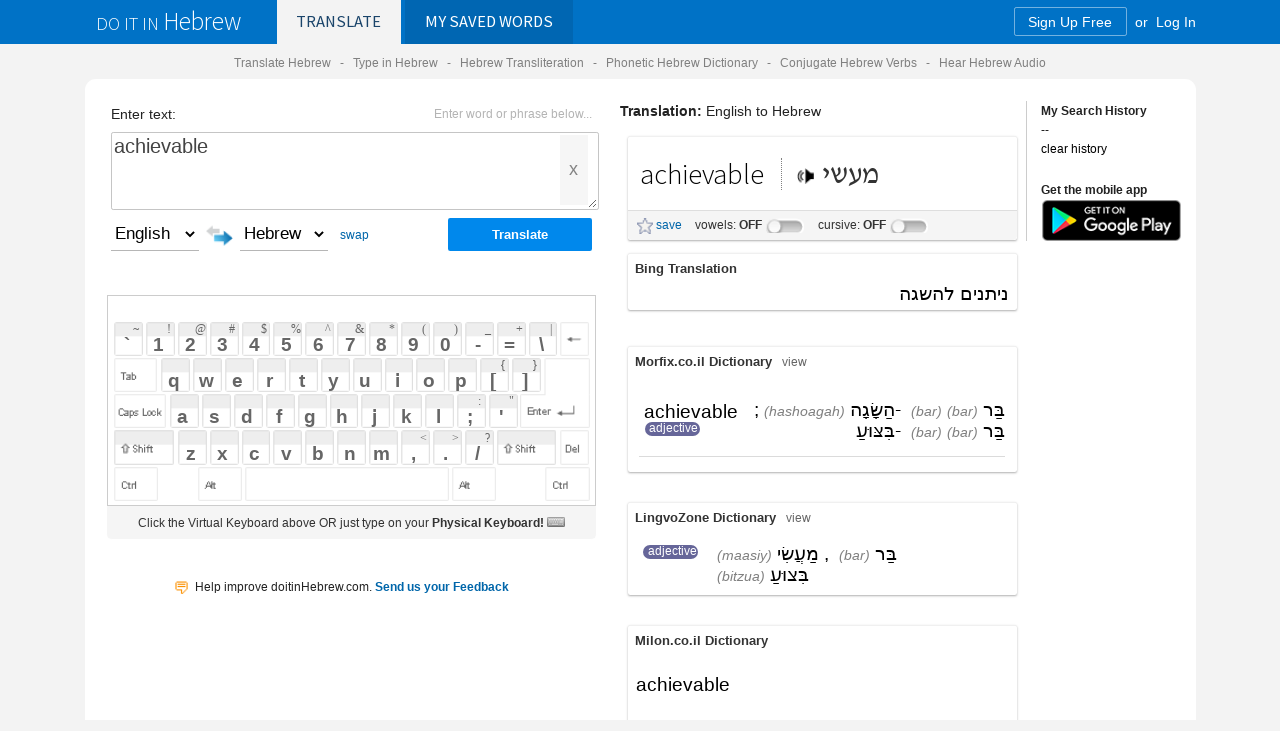

--- FILE ---
content_type: text/html; charset=utf-8
request_url: https://www.doitinhebrew.com/Translate/Default.aspx?txt=achievable&kb=US%20US&l1=en&l2=iw&s=1
body_size: 93382
content:


<!DOCTYPE html PUBLIC "-//W3C//DTD XHTML 1.0 Transitional//EN" "http://www.w3.org/TR/xhtml1/DTD/xhtml1-transitional.dtd">

<html>
<head>

<!--facebook share display tags-->
<meta property="og:url" content="http://www.doitinHebrew.com" /><meta property="og:title" content="doitinHebrew.com - The Talking Online Hebrew Dictionary and Translation Engine. Learn how to say just about anything in Hebrew." /><meta property="og:description" content="Hear Any Word or Phrase in Hebrew | Virtual Phonetic Hebrew Keyboard | Phonetic Translation | Verb Conjugations | Cursive Hebrew" /><meta property="og:image" content="http://www.doitinHebrew.com/images/doitinhebrew_share_1.png" /><meta property="og:image" content="http://www.doitinHebrew.com/images/doitinhebrew_share_2.png" /><meta property="og:image" content="http://www.doitinHebrew.com/images/doitinhebrew_share_3.png" /> 
<link rel="image_src" href="http://www.doitinHebrew.com/images/doitinhebrew_share_1.png" / >
<link rel="image_src" href="http://www.doitinHebrew.com/images/doitinhebrew_share_2.png" / >
<link rel="image_src" href="http://www.doitinHebrew.com/images/doitinhebrew_share_3.png" / >

<meta name="theme-color" content="#0072c6" /><link rel="shortcut icon" type="image/x-icon" href="../favicon.ico" />
<!--disable Chrome page translation-->
<meta name="google" value="notranslate" />
<!--end-->

   
        <meta name="viewport" content="width=device-width, initial-scale=1.0, user-scalable=no" /><link rel="apple-touch-icon" href="../images/badge.png" /><link rel="apple-touch-icon-precomposed" href="../images/badge.png" />
    <script src="../kb/vk363a/vk_loader.js?vk_layout=IL%20Hebrew%20Phonetic&vk_skin=air_small" type="text/javascript"></script>
    <!--<script src="//dsm1niduz1mcs.cloudfront.net/kb/vk363a/vk_loader.js?vk_layout=IL%20Hebrew%20Phonetic&vk_skin=air_small" type="text/javascript"></script>-->
   
    
        <meta name="viewport" content="width=device-width, initial-scale=1.0, user-scalable=no">



    <!--[if !IE 7]>
	<style type="text/css">
		#wrap {display:table;height:100%}
	</style>
<![endif]-->

        <link href="//maxcdn.bootstrapcdn.com/font-awesome/4.7.0/css/font-awesome.min.css" rel="stylesheet" /><link href="//fonts.googleapis.com/css?family=Source+Sans+Pro:300,400" rel="stylesheet" type="text/css" /><link href="../Styles.min.css?t=240521a" rel="stylesheet" type="text/css" /><link id="ctl00_ctl00_TranslateCSS" href="translate.css?t=210222a" rel="stylesheet" type="text/css" /><title>
	How to say achievable in Hebrew - doitinHebrew.com
</title></head>


    
    
<body  leftmargin="0px" topmargin="0px" marginwidth="0px" marginheight="0px">
  
   
    
     <form name="aspnetForm" method="post" action="./Default.aspx?txt=achievable&amp;kb=US+US&amp;l1=en&amp;l2=iw&amp;s=1" onsubmit="javascript:return WebForm_OnSubmit();" id="aspnetForm">
<div>
<input type="hidden" name="__EVENTTARGET" id="__EVENTTARGET" value="" />
<input type="hidden" name="__EVENTARGUMENT" id="__EVENTARGUMENT" value="" />
<input type="hidden" name="__LASTFOCUS" id="__LASTFOCUS" value="" />
<input type="hidden" name="__VIEWSTATE" id="__VIEWSTATE" value="dOTznjyzerOpzJbM51P/7kw2WXxq0Ldh+b9hSqJdZ9BIJI0xRAy9KDvJjh7W+Naluwpg+ggjl4XWhMEDYj0vfAJvIPOznoERvRlr+QMq3ws4YnvXVaMJFkqVw6Cn01FirEMTYX712KOvzMXrusOLef/RjCSLGvHg/hf1f8U1yvSH5sUcA6cWhzvSIBu9JOL510yTFJHgIK4sfxYZJVcTH2WKqqIwoiQ2A1fs2gbrGysZ4IznQ1hbPj7lKp0CsyRSbfR76R1X7zLxsLBkG0iekboRZtgdhC+7TE3wV6rJ5c15/E31qAFhaYYjd0wxieqduG3T98gsOKSLAKhi1mVXBPc1TnCTg3umenXhN4Ow1bec5DaDp4CBmkgcoMDP3d9Q7LAVaA6GDLZqp/FubPrkwjm5ijbkaOlivxXlj2+tQ6nldtQ22hWgFwFtX2ZQTo+PGgbbTTeah0pY/hlBkkPxtIj2PN1LW9H6e9eFGNdaMMU/acTiSVA8kjyYuL80jx7cXMA3oQ08d4kkMg91b4KQfPQ1MyacCy9p3AlpczUa1dMhIk17HYFUNxpsVEY7GMPv5WwOtPCNQxDwBJ34Vvfd7a3G0Rfzp+dAH5rEI8en0HOzaPgJS6Mqkzy/ze7FubL9zULTyruTv+qeoBcbJZV7DkUjKM1RwKxOaQc/WOPt76YmkUxWXwjSW9KRU81IHolp7rT5fXwqVFi/SPoyeefEMJTghTis6QQEUgady8UbomRJCOoYRj870n4c0o3w5nQhlCgkbte1eM4Hoa0La3NlX1CXQfkqQ2kry9PuSVp4q+OG/Xq110xmhFSfwIDJVyBXd0L8Z6neWp+3sNkFyXzOzpJ7g2+ruFZ7hj9cqpDi4Q4D5jnQ+zBBVxU/[base64]/5BprJEPRLL9OpwMFvPyl57MH+N5G4rIRX7NRWNCsQhbiHAeztz8Rv0eMuGwJMJK+icYbnmlgtuVp0fB90ZEL6WCGuknTzFtPmODCqLwnOinmuhp+vTy2lWKPTF/S+1HwzFtqs5JK7GSSCqXUzCoBK5ED3jXujc2Td1lJva6SWaEI+6ek7dfkfXKd28vq5MKSXD0PPNCZ8pYOzWWr8ftqBWrCIA/ROwRLRwY6OI6JGYGQeM8nDYL8+qvOXYvshonYAL69i1S05pcC/uYPUbcxxA2VYZavFBqcRi/3H66HlY4WhBJVYot0P+4mcobv+Jwl5brU/S1bTxCUVGIQg2x/zppLmYH8KtQ4XNL2c5QCtzaCcwRTlAqE9pUFYLw/zvxIC0Uv/eRLFYuE8GWMYCgkmtqg3YB39FjOh2QDCHb2bVTm/vANuGgGrs6Owws88TsQabQVtXrN3FbI5+gLICczOUFoqYAjcGO+c2affdWZiR2kulD4AL3i9KYfxeDjQufq0C3IsXZs9Paj3ybPCjjPd/LuUo4bv3jdokka9pvMSbpp80zPXSVaXyavSLXosLg1FRd1lUxLz6tiLQacydxXvljBIcB9dNDut+hlVYcUdXQkQfngOPF3f1UAW822Mpc9OleS2R3LWHPBEjyHjGFVITcsP+k9OvuikKMR9oU7tOw8D86wy7/rxPWaWdsM28Cr3LwGDUJagLM2Nj0xodJ98pLnfrgUxLLbxM8pYRyItWraN4i9Cs7jwC5ExuwytToqMhqN62evuypvvyI9V4bLIM9XpNiuncgiNp//c+nDxq+skB3CiUyAKt6tuUpDRGaee68cw3ym7jljlDoptXA5xafU9nyo11fifRRmMLDgOi9mJH5Z0VgvOfN1uMGFNdubkjgpNp19PS7o0clPvYAohkgyK5vF3AWOKqH0zvQ59rTEY3wlP07M58vcmdsLGuvD7Eba2rmV0+tnMrAvt39h1G3dpEw4kq/Ii9ZffNUkARcldFO7Tl0euw1D0F2b8zkRD76PaYAw+SKiEua72MW2f/U7zWZuluY4WaUIbUtvKJOu1/Qk6y78Vldj4aPvaREfe98JTOkG1dUR9TzNeVCU3E063td0aVyBtm6lCMpmclX/5RzKLacXS0gf7e4++WDPkJi9ntNcZAqliQk51OQLeYVXC+VjsqXuP5wnqcBVNJAlZwAsYznuBfwUeRyymCrTcF0gqzNOtGogeqR0qkK4izYasJA3mgXpkpwxXgPkz3ckZ66IqsTM4/0+QAIXqN2JtS7YmSe0QAnvk/puBz8It7Ln+suScOCuSXq8b5Vj7GlCh6wZxj60x37kTZLe7g0nvVhbEPlEfNVyQ5zN7cfEMjuvD8fuJ7DrUjhZyNKkkk9m+wRN8y6kX/FO7YZnsUWhSRViHI/kDNHxRZAcCNSaE8ZJFuRAoEKDW+MtWwL0g1bbFmFlBn2GSfJ1mf5Agw1A7qx1hNalCXXQW9aZ66k/iybSDj6TWVnXJ4ZwyKjYMjlpQnmxlK81OE0zPfGg5qCgf+xyKiUkaHRzmqcy8aHF1mN79U1jlJ6GoN6WCOgwwQV3KKaxJP8q5BCKrgWWearve4TVVJvGSSLQYpFxX+DakyPM6LhYkubUjkK58YNibxBBwDjNd4gI9C0svldj0OmbbeMT/vJ90pOA3jZPoyUXqdm23u3InLhFRg121MZLvAH/Vs/OgNtNfqzWtRwkZjmMZ/VN63BnEIFoggTmtu1NibFglCS6m5xJpnV1xGp1XqoWfnrz5qmOLIs7Acohfz4NTyqgrD6MPhPdx/kNdmb4pQPMOoxzQiZ4uyqH9szhkozFEhXz0xHLp3U56/VJAMSpvldt4DexMMPVSWUh9Vc+HLOeHKMqYCrYmRYMPqVHupdB6EmH59M0lGqGdPkMTVq6wDqVhzkssCIu2pefvhwUjiJo9OR0vvbCAtIha5EDyQsn3yJ0BMundWTCzVCVxNBe7h7reeZYQM6aoR/cvwgq7W/7as+YsFkn1YaZHCoEPIAe2vEzKb2QhBSsuy/cF15BM35SRRkUyea6rMxEkUOiHkh0YSwmMVaEqbv4eCE/1rjYHU1U7/YQO90L7c8sjstxV7RvjASiQWepsHhgAG7uvz3EyaJOF2rwKqxlsjabBlkZ8/Iq7QKv8hf/wS6kdS35w8NtHuYOKvHUYi6vro0bsy/SnERf2ofcHR7zGFen7Z/Ph+qFwmIwTWcSu0RH+cbJCo/vgpK085tXE/Jb4oXWK5cdhYJvyt7V9zS2TNVYb+46Nt7I6lM/CGbvzaa3THzTsymS7JL1MhveR7zeuEZKKWrsVDdBeqJIk4jWD+VLqtgwe2+eUMj4JO7L62pNYhV3m/r/xr4DB8lilsWcMacl0DOLdcuW/7vocJ+un7s+jDqobh/ig8bYebUiNKq/rhFT/XgEcysmrASVFJxWs8Un+EioPLY+LN21ds/vnstbswg88pqj2lIo+weBGqxbUuVpSe/ZVu6hzQ1QE57NgWWvRezhTzGHOnLDQzNoWtY9f50wQ+RAI+9onl1wTxL6B7P2PX2ShinKnt36TZBtMfs7fUItfbWFsAf2kq7O2PhW2jUFBHtYFpoWGYd7hkpsgxHa5X/[base64]/xPziUXarWReanhZrvd+S5ANu8usoi0062jY3m8ThhORW0fiTx0EfllFoniA45G+ON67QKJU5QiSTjQ7tO/SXSJmUfkwkCsDIERsAr+1QbzmhBuyrUJOgFiwUB4ErMHXqRYHKfEqp8OepAywfrnJChneOBeBbvNfSD+PJdcEMSPVWJluMS+IdPbE/wSysMPd10vzMzRrPeeFtXJyqUJ8Kz3VWgS1Sm2EDQJYrmu4DvVLuPnJRvhNGKUHoPIV3o9quI1Mzs9KlmLNwYgjFO/+SvzpPhHAngbY6gJVW5Jdb835DQa1eJKnsSqyvma7aIjFeAOGjQFvfpAdl8MunGOjImAQNVw6ugsBVT0kQOG3XDkcviJsbhrJ3B+uXlGgB9WDSQeRZsoC1vHYF3YD3ApDp//LlquymIhgh+ucff1a8/xwHntfuxEb5/FVvGkJQEiOvfDIBpeICrsdFUwhEAkdsuhzcSPEx88hYs/8/zUsyvk/frMu3bU+jXzLOpm/xWOYe4Y9LVr4/3FVa6LZVdTWWjQ+ZzknPVqva0h8FIDJuvllVGe4lSCs7ViCfMqPaqG/tmsyjw26H9x6MXycdm8S2WnfsyM97E05R1iR5EWEEN7/TgTddMfd7iwcqy4bIF97xHSL9ET2CxTEvkpLAIEUBi5o0+zs0rtTDGgNf8MGKx733ZMpcvSlfEMUqDe3oFMCPnYlH+joDb9gJfmGQEZY0xsb6xQUMyH+lQV92+iJFnaw49VpyjAoan/U6ZHqU7LU0ZZCnUCGs7F98SvmD8OcvrAdqpjdSkCXLsAqIeC5J4tOHL5wrpHTIlakc0IaVpZerEndNKvZl5+iSXr+ZEMYTvUeCnzgnvwnVHqPNor9C7J32r+Au8e2rs7WlUyGBZU9ag/mjfJPdAUe/kfQpS7+orcNGn8eLJqjGdB+iV1mX84LwtrCflkT0z3UXjuyCj4I8LsEx4UHO6YhM4/4Yj3Rv3elTssEufOYNND3ndyzf5nj+wyF+Md6ubQR6IGZYel/H4KDx7Kp+zcKiliOkCjwP3JWqTJKh4dZvHioigUODziXzA42Yo34LobSF0L40VenbCG0MXUiwH3cM4I1fhHi7l30xbtL+en0HeW9sb7j5pJ3TU8ErS2HDYRmnzFwWbHS7BH6YnEXyAjAcfoTX5+5VsqIOTRjYdxZwlk/EtdgV/yWJ8RXYp/rfxHfSZhDF+qZqK3NS5bf2KBS2ktv7Hx+5ZZru8Q+orF5H+gAXQXlI1M+Q9zE0ec+O2TpH8YFlP7vlSVpnLhpeB+FDU/h4hdw5K5HcQaGKTeuFMbkQgR3FkOqMjUDdbJ2dv/gaBeq1W2c0+TUeYhn7EG/g34c8IMVYfD5YgvsAFkcMdgXc70uRF2OHfR4TADhOinC2efO8YGPMm/qnoYsnDDElaP9nKH+2DRB8aVYoD0BFyE25aat+4tXO1faco/5LCixKZpkeUG+I+OKxrs8O/VgPspsOUADUpgztWqKbyWpCB1+PKkpXZdKQ1lATy/hM+w9zjTbvAvFVBaMSqcNu4HhbfwY2yiW1YeGre/[base64]//aIA+pjXYPTz3z9LXOQaNCslOtisPIYXT8TvrmbUhOQ9+C9l7TEeHItl0v4UKHVsmC6lg7YFfbEjX3S0lx6dUytYPOwYzqDvJWZTxgxsHbn2kwA+jaOH6FWVEnFqAKHaDaH3VYBSCIFvO/xh/6T1E/9EDXfuG/x9SR4iACQsK/[base64]/WqezX+jl29njBgHIXqog1YDdy4n8QHq3dSp8AdlOXRraCxmxcbuwVsZC0HtQWBFTU/sZ0fKtLcuPPpgh7E3EMKBoSlybccRRL2t7j/A89IPomVgtHsXCge+u0KtU2/ZjnETbimKwzZMGDh0Nn8NHiVYk8LrmpGXb93GqAht3gBCEnYxYxmSwfUPlMFegGLqL/5HTN7e09/h9U6Tz7b1NaKMIwhWWQMi5MzoeRdZeclKhOJl1F6GhRXkWlVNRnuUwHjkOfllMMeuZea5oD0w3m74bPzqwiMNSdXjwHZYdAPNjtbS4cnLj/3CtXWmBK45l2mcGuoaTUOemcetEaKNtufdjcnCVG9XBeWXBWhKwqaTNZsqGDgO7r9RhU2uuQVBfSTcdzVbwpmxKbiHEptexktwxcCJi+5ouuckfKauZJAhxAIgHRZTmtL9wDxN9qB8QTTtj6VJZLMPvwRTPGhWxDdgx3yCmkKn32jLtX4oZN+65e9aLjehhVB/nmlKbJP36rFaYqKeljYkKAh+QnUj511a35n+2M9dgV14FI7i/0fc9ny/EYJl3No6xcpVX2phx3h0bdYCyLq4K5ZU3IO3ORJ2IGVWLtd3+Lx22VHnuWF0mhs/v7aMaG6fHR9WHaGpyA8/ah3o2VsXNc/0aDrLQtvSUmNoIvwxW3lSR4h8L1xU6SIiQpDTJEimMtNzJLdqEZGxWGW6TFv7yJ1EOFiyZOtZL0f1ZQ+cQYKF+klEbjwWzPbyEP3iX55DwTUnN6sgit0zi5QeO9FoOmDeJb25op/OZYsI3psoGDLmvd2ZWDZQa6riKQNpbbiYbictqSxF4595bZNmdgflQWNUoi8FEkyq5qPjt7gQ872lvM1TUtRGKfWIWJS9zVl+sbAXVCW+gA5mogJA6LBlgrYqHP6fToUCs2WGAmRFUaE4K7ECOvMhMymw/de3vvrUiznZpXrt9NJwSDAMD2yZkB2aMI8qnONDLRk1BqWKexQMl/UnSVB4XVf4N8wL3OLIsJpsYeLnXkcj6o5YeK2E0p2YHE5btJzBZSN6kzEJYOGQkq4XtFUTQnDONxEEwckgLBO2ELio7qlz+wIdpto5tg8qA69ZpLeB75t2AEgL0Rh2y8xhy71zq4l/7wfm9aTNqwyAyVHR/MmqcHWbWvk8EIWwDRigJxBFma2HGZ6SHXCwn2VjL7M6lFykyyFOB0OhjW2p1cz+Tmv7MnQ/9h1+b8kul2tI2mRNbbsw0imeWXJtRezU3i6IRsMuvQe/ARzNPMIJbSufk72Zxh2kfUgpH3NzqA3/81jGdY0ILkGM1YfsKgpOFOBWOhxMYijw9wcEER4jBwiSNFHXQR1k47kr4r6ZJFSD6H37a889dGZ94p81C6iTGD11IZlTx4v7qJMVlRkFyHWmdosPlr0Drwkr9FKJ2PT0yWqAqvMNRrW7KzHnGLLdzz9JFRB31mVgTeZDpzL7GJ1d6EfceGwTgsY/ur4KcFbPSibjhTaf15Wap17TfbLwqARFtrT14yLyx+e0Vpjf/KgO+f2vjOZc6Qy6/9lmvngtih7SLgyb1lv0fKQC2o+MYTdjbYTQwuCyPpzprfc2e2h/pIbDT2uD9z1a+lsx8l7kvVY27odVvuiir/VRkWQtIPzfW0ikMX6KFDK1yBdkK42pfI/lMekpBaVliHhUCficc9+OzU06ItdCllZRXhbDLQjRfWgapIcHKRaP9vEIUL9c9NWzyWD/6MbWetSwMMV24FoDAMmhuHY1wli4MCvgzdXeaBQ6miB/RPuG/eTLqjmYMxuI85rn+EGnLtkDgE898ZZCuq4cYO/CnYApxGPq/B620f563o4Y28F8TKpIn+6TGcPL/m84gjhYSXjK80sTczwPH67CxarcMBjCVG6lH84yjOKkgX3axL3mLFs9x1G+yODsiRFttNoLRX6QghoPFwde3ELgd/wFALhGi7tQGgRKNq2b6StDBVGWCFmdNIqADgPQyw+R41w2mGRGGTZQSABhg7UqvCAAkWl3DtZFCVBtXjUOsdfy+AKDyAOFl4GzP58DmGt+OhqfApL1McZIThtfX4vRnPvkbH7rtF7IBsJ4LdhEKO9RN0vvnuP7KODh+1LdlXLy/gnKMyCefZgk9jCQ4r63V4lJqiBlKRug9p/WseVnNefw4OMhe00rV6d+5yO2fnyQFE2i8frBLiHsXNZvNIF90wP29T4TFayHx5/dRlALRfrphxISRvEVIXFS7oy5ENU775/95W9pOTvT8WmMkFZMQI5/uSsPeNXEltwSb+dZ90XvrTVDlfj5MSXsdtaYU1LD3tQm/dHOPKHg9lyP8xMlxwukHOdl095kTegIOHVsfXsME4VFo4PlzZxgFxhN6TZZJJ5QRQuADcJYQh7clXlF65KwEpBMGkrMqQ/ZLofu/FxLC7STDqturRXUeqJD7qZh1K5tpxx4NENMLq1ynyU/J9EiU8VDStTlx6YJqlQKA42BOv/eawB7y0k/WguKDV8WgOAr9lvgZSqB10qnQUPPUY7jA5kx2hBmUj5yzjxsi8UUKT8P2n0NrjH6hCEun9I9BaE8zbyrqJEwcNyE0Jub2hnAAFDs9H2JDCDLwkyrAlxLtUoRzSHqtoY11dC6qOhD1Y8CQcx1TgxSPsKk" />
</div>

<script type="text/javascript">
//<![CDATA[
var theForm = document.forms['aspnetForm'];
if (!theForm) {
    theForm = document.aspnetForm;
}
function __doPostBack(eventTarget, eventArgument) {
    if (!theForm.onsubmit || (theForm.onsubmit() != false)) {
        theForm.__EVENTTARGET.value = eventTarget;
        theForm.__EVENTARGUMENT.value = eventArgument;
        theForm.submit();
    }
}
//]]>
</script>


<script src="/WebResource.axd?d=SLAYiaON9ei9gVwQ5tmXqZoif6vt7U0RLWnzrfzaRvFNSGDNSuEiUFMFedeQt_RaVFwPJw2&amp;t=638901392248157332" type="text/javascript"></script>


<script src="/ScriptResource.axd?d=VrJ7ShMPrVsLzUgTZcbbGjroOhlWOJTwoj3xRCyfnk144My_M0UvQQtBq2cEGAocF9vkbsC87xo3Q6_gT_7zThLiTmZ3Qz7cI-g2SO0ZCqBvvfseFoRkL6wZdSE68fbRE884Ig2&amp;t=ffffffff93d1c106" type="text/javascript"></script>
<script src="/ScriptResource.axd?d=stxrVjXzk8pXvqWs22scKRWo9ZrAyfttejDB16zbv2MCVp7Z64stFxPfCc-QWfTQkIhkCmB0amFeofWq7uPqPEC6kzD8qFGSk7ex5_ToAEFSyQyk-nT59a2l-3QE8wH51VMIiGFYmOg8VqA13SsaE7fTHWI1&amp;t=5c0e0825" type="text/javascript"></script>
<script src="/ScriptResource.axd?d=eolXk8ZdVYiWUtSdq2oQ0tljhWDABR7697lVLkEL1ZXHi62GQlk7jmPLpb8npztU_DmgBgOlItYWSffzxtWv2I-K7yKwdFhDzTiF3RkFA3ljTHoqxlbjRVHqOZwdnokZT73S3owtA31twj3G8gRP0mOzfOg1&amp;t=5c0e0825" type="text/javascript"></script>
<script type="text/javascript">
//<![CDATA[
function WebForm_OnSubmit() {
null;if (typeof(ValidatorOnSubmit) == "function" && ValidatorOnSubmit() == false) return false;
return true;
}
//]]>
</script>

<div>

	<input type="hidden" name="__VIEWSTATEGENERATOR" id="__VIEWSTATEGENERATOR" value="E74F5463" />
	<input type="hidden" name="__VIEWSTATEENCRYPTED" id="__VIEWSTATEENCRYPTED" value="" />
</div>


    


    <div id="wrap"  align="center">
     
<script type="text/javascript">
    window.google_analytics_uacct = "UA-467623-17";
</script>

<style type="text/css">
</style>
      <span id="ctl00_ctl00_header2_offer_banner"></span>
    <div id="header" align="center">
    <div class="content_frame">
                    <table align="center" border="0" cellpadding="0" cellspacing="0"
                   cellpadding="0" 
    cellspacing="0" width="100%"
     >
                        <tr>
                           
                        <td   nowrap="nowrap" class="logo">
                        <a id="ctl00_ctl00_header2_HyperLink7" href="../Default.aspx" style="color:White;font-size:12px;font-weight:normal;text-decoration:none;"><span class="doitin">do it in </span><span class="doitinlanguage">Hebrew</span></a>
                        </td>
                            <td nowrap="nowrap">
                    
                    <a id="ctl00_ctl00_header2_hltranslate" class="tab_on" href="Default.aspx">Translate</a>
                     <a id="ctl00_ctl00_header2_hlsaved" class="tab_off" href="../MyWords/Default.aspx"><span class="nomobile-small">My </span>Saved<span class="nomobile-small"> Words</span></a>
                            </td>
                            
                            <td class="contentnewwhite" nowrap="nowrap" align="center" >
                   
                               
</td>
                            <td class="contentnewwhite" nowrap="nowrap" align="right">
                   
                
                                
                   

                                



                                


                                
                            
                                <a id="ctl00_ctl00_header2_hlJoin" class="nomobile-small joinbutton" href="../Pricing.aspx">Sign Up Free</a>
                                <span id="ctl00_ctl00_header2_lblor" class="nomobile-small contentnewwhite"> or </span>
                    <a id="ctl00_ctl00_header2_LoginStatus2" class="contentnewwhite signinlink" href="javascript:__doPostBack(&#39;ctl00$ctl00$header2$LoginStatus2$ctl02&#39;,&#39;&#39;)" style="font-weight:normal;">Log In</a>
                   
                   
                   
                   
                    </td>
          
        
                </td></tr>
    </table>  
    </div>
    </div>
    
       
                    
                   

                   
                    
                   
                   
                   


<div id="ctl00_ctl00_header2_hebrew_help_links" class="subtitle copyBodySmall">
    Translate Hebrew &nbsp;&nbsp;-&nbsp;&nbsp; <a id="ctl00_ctl00_header2_HyperLink13" class="subtitle copyBodySmall noul" href="../Support/phonetic-keyboard-tips.aspx">Type in Hebrew</a>  &nbsp;  -&nbsp;&nbsp; <a id="ctl00_ctl00_header2_HyperLink14" class="subtitle copyBodySmall noul" href="../Support/how-to-view-vowels-transliterations.aspx">Hebrew Transliteration</a>  &nbsp;&nbsp;-&nbsp;&nbsp; Phonetic Hebrew Dictionary &nbsp;&nbsp;-&nbsp;&nbsp; <a id="ctl00_ctl00_header2_HyperLink1" class="subtitle copyBodySmall noul" href="../Support/how-to-conjugate-verbs.aspx">Conjugate Hebrew Verbs</a> &nbsp;&nbsp;-&nbsp;&nbsp; <a id="ctl00_ctl00_header2_HyperLink12" class="subtitle copyBodySmall noul" href="../Support/how-to-hear-audio.aspx">Hear Hebrew Audio</a> </div>

                   
                   
                   


          
	
    <div align="center" id="main" class="content_frame">
        <table class="content_area"
                        cellpadding="0" cellspacing="0" >
            <tr>
                <td id="pagetitle" valign="top" align="left">
                    
 
                </td>
            </tr>
            <tr>
                <td class="copyBody"  style="margin: 0px; padding: 0px;" align="left">
           <script type="text/javascript">
//<![CDATA[
Sys.WebForms.PageRequestManager._initialize('ctl00$ctl00$ContentPlaceHolder1$ScriptManager1', 'aspnetForm', ['tctl00$ctl00$ContentPlaceHolder1$ContentMiddle$TranslationPanel1$SignUpModal_PRO1$UpdatePanel1','','tctl00$ctl00$ContentPlaceHolder1$ContentMiddle$TranslationPanel1$SignUpModal3$UpdatePanel2','','tctl00$ctl00$ContentPlaceHolder1$ContentMiddle$TranslationPanel1$UpdatePanel1','','tctl00$ctl00$ContentPlaceHolder1$ContentMiddle$TranslationPanel1$UpdatePanel4','','tctl00$ctl00$ContentPlaceHolder1$ContentMiddle$TranslationPanel1$UpdatePanelHebrewTools','','tctl00$ctl00$ContentPlaceHolder1$ContentMiddle$TranslationPanel1$UpdatePanel2',''], [], [], 90, 'ctl00$ctl00');
//]]>
</script>

    
     <span id="ctl00_ctl00_ContentPlaceHolder1_col1" class="translate_page_columns col1">
        
    <div> 
        


<head>

    

<script type="text/javascript">
    function readonlyTextboxmainIfMobile() {
        var isMobile = {
            Android: function () {
                return navigator.userAgent.match(/Android/i);
            },
            BlackBerry: function () {
                return navigator.userAgent.match(/BlackBerry/i);
            },
            iOS: function () {
                //return navigator.userAgent.match(/iPhone|iPad|iPod/i);
                return navigator.userAgent.match(/iPhone|iPod/i);
            },
            Opera: function () {
                return navigator.userAgent.match(/Opera Mini/i);
            },
            Windows: function () {
                return navigator.userAgent.match(/IEMobile/i);
            },
            any: function () {
                return (isMobile.Android() || isMobile.BlackBerry() || isMobile.iOS() || isMobile.Opera() || isMobile.Windows());
            }
        };

        if (isMobile.any())
        //return "mobile"
            disableTextboxmain();
        else
            ;
    }



    function closeMobileKeyboardIfIsMobile() {
        var isMobile = {
            Android: function () {
                return navigator.userAgent.match(/Android/i);
            },
            BlackBerry: function () {
                return navigator.userAgent.match(/BlackBerry/i);
            },
            iOS: function () {
                //return navigator.userAgent.match(/iPhone|iPad|iPod/i);
                return navigator.userAgent.match(/iPhone|iPod/i);
            },
            iPhone: function () {
                return navigator.userAgent.match(/iPhone|iPod/i);
            },
            Opera: function () {
                return navigator.userAgent.match(/Opera Mini/i);
            },
            Windows: function () {
                return navigator.userAgent.match(/IEMobile/i);
            },
            any: function () {
                return (isMobile.Android() || isMobile.BlackBerry() || isMobile.iOS() || isMobile.Opera() || isMobile.Windows());
            }
        };

        if (isMobile.any()) {
            /*document.getElementById("keyboard").className = "iPhoneKeyboard";
            document.getElementById("virtualKeyboard").className = "iPhoneVirtualKeyboard";
            */
            closeMobileKeyboard();

        } else
        { }       ;

    }
</script>

<script  type="text/javascript">
    function disableTextboxmain() {
        document.getElementById('ctl00_ctl00_ContentPlaceHolder1_ContentLeft_KeyboardAndTextbox1_textboxmain').readOnly = true;
    }
</script>


<script type="text/javascript">
    function enableandfocus_from_clear() {
        //if the mobile keyboard is open, do NOT enable and focus the textbox
        if (document.getElementById("keyboard").style.visibility == "visible") {
            //exit function
            return false;
        }
        else { 
        document.getElementById('ctl00_ctl00_ContentPlaceHolder1_ContentLeft_KeyboardAndTextbox1_textboxmain').readOnly = false;
        document.getElementById('ctl00_ctl00_ContentPlaceHolder1_ContentLeft_KeyboardAndTextbox1_textboxmain').focus();
        closeMobileKeyboardIfIsMobile();
    }
}
</script>


<script type="text/javascript">
    function enableandfocus_from_txtbox() {
            document.getElementById('ctl00_ctl00_ContentPlaceHolder1_ContentLeft_KeyboardAndTextbox1_textboxmain').readOnly = false;
            document.getElementById('ctl00_ctl00_ContentPlaceHolder1_ContentLeft_KeyboardAndTextbox1_textboxmain').focus();
            closeMobileKeyboardIfIsMobile();
    }
</script>


<script type="text/javascript">


    function openMobileKeyboard() {
        //only triggered by manual button or bar click
       
        if (document.getElementById("keyboard").style.visibility == "visible") {
            //if already open then close the keyboard
            closeMobileKeyboard();
            //exit function
            return false;
        }

            //show the  keyboard
        document.getElementById("keyboard").style.visibility = "visible";
        document.getElementById("keyboard").style.display = "inline-block";
            
            //hide the open bar
        document.getElementById("mobilekeyboardbutton").style.visibility = "hidden";
        document.getElementById("mobilekeyboardbutton").style.display = "none";

        //show the close button
        document.getElementById("closekeyboard").style.visibility = "visible";
        document.getElementById("closekeyboard").style.display = "inline-block";
        

        //make textbox readonly (for mobile phones only)
        readonlyTextboxmainIfMobile();

        //hide the UI navigation header
        //document.getElementById("header").style.visibility = "hidden";
        //document.getElementById("header").style.display = "none";

    }

    function closeMobileKeyboard() {
        //hide the  keyboard
        document.getElementById("keyboard").style.visibility = "hidden";
        document.getElementById("keyboard").style.display = "none";

            //show the open button
            document.getElementById("mobilekeyboardbutton").style.visibility = "visible";
            document.getElementById("mobilekeyboardbutton").style.display = "inline-block";

            //hide the close button
            document.getElementById("closekeyboard").style.visibility = "hidden";
            document.getElementById("closekeyboard").style.display = "none";

            //show the header if not already visible
            //document.getElementById("header").style.visibility = "visible";
            //document.getElementById("header").style.display = "inline-block";
        }

</script>

</head>



<body onload="VirtualKeyboard.toggle('ctl00_ctl00_ContentPlaceHolder1_ContentLeft_KeyboardAndTextbox1_textboxmain','td'); VirtualKeyboard.switchLayout(&quot;US US&quot;);return false;"  leftmargin="0px" topmargin="0px" marginwidth="0px" marginheight="0px">
 

    <div id="ctl00_ctl00_ContentPlaceHolder1_ContentLeft_KeyboardAndTextbox1_Panel1" onkeypress="javascript:return WebForm_FireDefaultButton(event, &#39;ctl00_ctl00_ContentPlaceHolder1_ContentLeft_KeyboardAndTextbox1_btnTranslate&#39;)">
	
    
    
     <table cellpadding="0" cellspacing="0" style="width:100%; max-width:444px;">
        <tr>
            <td  valign="top" class="style10">
    
    
    
                        <table style="XXmax-width:444px; width:100%; margin-top: 0px;" cellpadding="4" cellspacing="0" class="mobile-bar">
                            <tr>
                                <td class="nomobile-small" colspan="3">
                                    Enter text: <input name="ctl00$ctl00$ContentPlaceHolder1$ContentLeft$KeyboardAndTextbox1$tb_hp" type="text" id="ctl00_ctl00_ContentPlaceHolder1_ContentLeft_KeyboardAndTextbox1_tb_hp" disabled="disabled" class="hp" style="height:1px;width:1px;" />
                                    <span id="ctl00_ctl00_ContentPlaceHolder1_ContentLeft_KeyboardAndTextbox1_lblEnterTextHelper" class="helpertext">Enter word or phrase below...</span>
                                </td>
                            </tr>
                            <tr>
                                <td colspan="3">
                                    <span>
                                    <!-- 
                      -->
                                       <div class="search-wrapper">
                                           <!-- chrome autofill decoy -->
                                           <input style="display: none" type="text" name="fakeusernameremembered" />
                                           <input style="display: none" type="password" name="fakepasswordremembered" />
                                <textarea name="ctl00$ctl00$ContentPlaceHolder1$ContentLeft$KeyboardAndTextbox1$textboxmain" rows="2" cols="20" id="ctl00_ctl00_ContentPlaceHolder1_ContentLeft_KeyboardAndTextbox1_textboxmain" title="Click here to type a WORD or PHRASE" class="search-box textboxmainEnglish englishREG" type="text" XXrequired="" autocapitalize="off" autocomplete="off" autocorrect="off" onclick="enableandfocus_from_txtbox();return false;" name="textboxmain" onfocus="VirtualKeyboard.attachInput(this);return false;" style="height:65px;width:100%;">
achievable</textarea>
                                       <button class="clear-icon" title="clear text" onclick="document.getElementById('ctl00_ctl00_ContentPlaceHolder1_ContentLeft_KeyboardAndTextbox1_textboxmain').value=''; enableandfocus_from_clear(); return false;" style="cursor: pointer"></button>
                                         </div>
                                    <input type="hidden" name="ctl00$ctl00$ContentPlaceHolder1$ContentLeft$KeyboardAndTextbox1$textboxwatermark_ClientState" id="ctl00_ctl00_ContentPlaceHolder1_ContentLeft_KeyboardAndTextbox1_textboxwatermark_ClientState" />
                                    
                                    <span id="ctl00_ctl00_ContentPlaceHolder1_ContentLeft_KeyboardAndTextbox1_lblTitle" class="big_letter" style="color:#333333;"></span>
                                    </span>
                                </td>
                            </tr>
                            <tr  >
                                <td nowrap="nowrap">
                                    <select name="ctl00$ctl00$ContentPlaceHolder1$ContentLeft$KeyboardAndTextbox1$ddlFrom" onchange="javascript:setTimeout(&#39;__doPostBack(\&#39;ctl00$ctl00$ContentPlaceHolder1$ContentLeft$KeyboardAndTextbox1$ddlFrom\&#39;,\&#39;\&#39;)&#39;, 0)" id="ctl00_ctl00_ContentPlaceHolder1_ContentLeft_KeyboardAndTextbox1_ddlFrom" tabindex="2" class="dropdownlist1" style="width:80px;">
		<option selected="selected" value="en">English</option>
		<option value="iw">Hebrew</option>

	</select>
                                    
                                    <span id="iconswap" style="padding:0px 3px 0px 3px;"><input type="image" name="ctl00$ctl00$ContentPlaceHolder1$ContentLeft$KeyboardAndTextbox1$btnSwap" id="ctl00_ctl00_ContentPlaceHolder1_ContentLeft_KeyboardAndTextbox1_btnSwap" tabindex="3" title="Swap &quot;from&quot; and &quot;to&quot; languages" formnovalidate="" onmouseover="this.src=&#39;../images/swapRTL.gif&#39;" onmouseout="this.src=&#39;../images/swapLTR.gif&#39;" src="../images/swapLTR.gif" align="absmiddle" style="border-width:0px;" /></span>
                                    
                                   
                                    <select name="ctl00$ctl00$ContentPlaceHolder1$ContentLeft$KeyboardAndTextbox1$ddlTo" onchange="javascript:setTimeout(&#39;__doPostBack(\&#39;ctl00$ctl00$ContentPlaceHolder1$ContentLeft$KeyboardAndTextbox1$ddlTo\&#39;,\&#39;\&#39;)&#39;, 0)" id="ctl00_ctl00_ContentPlaceHolder1_ContentLeft_KeyboardAndTextbox1_ddlTo" tabindex="4" class="dropdownlist1" style="width:80px;">
		<option value="en">English</option>
		<option selected="selected" value="iw">Hebrew</option>

	</select>
                                    <span class="nomobile-small">&nbsp;</span>
                                    <a id="ctl00_ctl00_ContentPlaceHolder1_ContentLeft_KeyboardAndTextbox1_lbSwap" tabindex="5" class="nomobile-small" formnovalidate="" href="javascript:__doPostBack(&#39;ctl00$ctl00$ContentPlaceHolder1$ContentLeft$KeyboardAndTextbox1$lbSwap&#39;,&#39;&#39;)" style="font-size:11px;">swap</a>
                                    <img id="ctl00_ctl00_ContentPlaceHolder1_ContentLeft_KeyboardAndTextbox1_Image2" src="../images/swapRTL.gif" style="height:0px;width:0px;border-width:0px;" />
                                    
                               
                               
                              <span id="mobile-keyboard-button" class="mobile-only-small" onclick="openMobileKeyboard();return false;"></span>


 </td>
                               
                                  <td colspan="2" align="right">
                                    
                                    <input type="submit" name="ctl00$ctl00$ContentPlaceHolder1$ContentLeft$KeyboardAndTextbox1$btnTranslate" value="Translate" id="ctl00_ctl00_ContentPlaceHolder1_ContentLeft_KeyboardAndTextbox1_btnTranslate" class="coolbutton2" style="height:30px;padding:5px 40px;" />
                                </td>
                            </tr>
                            <tr >
                                <td>
                                     <span id="mobilekeyboardbutton" class="mobile-only-small">

                        <a id="A1" href="#" style="float:none; position:relative; color: White !important; padding:6px 40px 6px 40px; display:inline-block;" type="button" class="mobile-only-small" onclick="openMobileKeyboard();return false;"><b>show&nbsp;<span id="ctl00_ctl00_ContentPlaceHolder1_ContentLeft_KeyboardAndTextbox1_lblkeyboardname">English</span>&nbsp;keyboard</b></a>

</span>

                           


</td>
                                <td align="right" class="">
                                    </td>
                                <td align="right" class="">
                                    </td>
                            </tr>
                        </table>
                        
                        <span id="keyboard"><a id="closekeyboard" href="#" style="float:right; position:relative; color: White !important; padding:1px 14px 1px 14px; display:inline-block;" type="button" class="mobile-only-small" onclick="closeMobileKeyboard();return false;"><b>close</b></a>
                        
      <div id="td" class="keyboard_loading" style="height: 189px; width: 443px; ">
                            </div>
                                                 <div id="ctl00_ctl00_ContentPlaceHolder1_ContentLeft_KeyboardAndTextbox1_Div1" class="nomobile yellowCaptionBox" style="width: 443px;" align="center">
                                                 
                                                     Click the Virtual Keyboard above OR just type on your <strong>Physical Keyboard! </strong>
                                                     <img alt="hebrew keyboard" src="../images/keyboard1.png" /></div></span>
                    
    
            </td>
        </tr>
         
        </table>
            
 

         
</div>
    <div id="ctl00_ctl00_ContentPlaceHolder1_ContentLeft_KeyboardAndTextbox1_pnlTips" style="display:none;">
	
        <div id="ctl00_ctl00_ContentPlaceHolder1_ContentLeft_KeyboardAndTextbox1_KeyboardTips1_pnlIntro" class="nomobile introBox">
		
                            <table width="100%" class="" 
                         cellpadding="1" cellspacing="0">
                                <tr bgcolor="">
                                    <td align="center" 
                                        style="font-weight: 700; color: white; border-bottom-style: solid; border-bottom-width: 1px; border-bottom-color: #79bbff; font-size: 12px; vertical-align: top; line-height: 30px;">
                                        doitinHebrew Phonetic Hebrew Keyboard Tips</td>
                                </tr>
                                <tr>
                                    <td class="style18">
                                        &nbsp;</td>
                                </tr>
                                <tr>
                                    <td class="style18">
                                        <b>Just Start Typing</b></td>
                                </tr>
                                <tr>
                                    <td class="style18">
                                        Think aleph sounds like &quot;a&quot;? Try it.
                                        <br />
                                        Gimel sounds like &quot;g&quot;? You guessed it again.</td>
                                </tr>
                                <tr>
                                    <td class="style18">
                                        <ul>
                                            <li>a = א (aleph)</li>
                                            <li>b = ב (bet)</li>
                                            <li>c = כ (chaf/kaf)</li>
                                            <li>d = ד (dalet)</li>
                                            <li>you guess the rest!</li>
                                        </ul>
                                    </td>
                                </tr>
                                <tr>
                                    <td class="style18">
                                        <b>Type the wrong letter?</b></td>
                                </tr>
                                <tr>
                                    <td class="style18">
                                        CAPITALIZE IT. It will be the letter you wanted.<br />
                                        For example:</td>
                                </tr>
                                <tr>
                                    <td class="style18">
                                        <ol>
                                            <li>You typed &quot;a&quot; wanting the letter &quot;ע&quot; (ayin)</li>
                                            <li>&nbsp;But &quot;א&quot; (aleph) came out instead! :-(</li>
                                            <li><i>CAPITAL</i> &quot;A&quot; = &quot;ע&quot; (ayin) ... happy again</li>
                                        </ol>
                                    </td>
                                </tr>
                                <tr>
                                    <td class="style18">
                                        <b>Sample words</b></td>
                                </tr>
                                <tr>
                                    <td class="style18">
                                        <ul>
                                            <li>SloM = שלום&nbsp; (&quot;hello, goodbye, peace&quot;)</li>
                                            <li>ani = אני (&quot;I&quot;)</li>
                                            <li>mdbr = מדבר (&quot;speak&quot;)</li>
                                            <li>Abrit = עברית (&quot;Hebrew&quot;)<br /> </li>
                                        </ul>
                                    </td>
                                </tr>
                            </table>
                        
	</div>
                       
                    

    
</div> 
    
    
      </body>
     
      
      
  </div>
    <div id="belowkeyboard" class="nomobile">
         <br />
         
<style type="text/css">



.copyBodySmall
{
	font-size: 8pt;
	color: #232323;
}

a
{
    color: #006666;
    color: #0066AA;
} 

</style>
                <div class="copyBodySmall" align="center" style="width: 430px">
                    <br />
                    
                    <img id="ctl00_ctl00_ContentPlaceHolder1_ContentLeft_FeedbackBar1_Image1" src="../images/icon-comments-2.gif" align="top" style="border-width:0px;" />
                    Help improve doitinHebrew.com.
                    <a id="ctl00_ctl00_ContentPlaceHolder1_ContentLeft_FeedbackBar1_HyperLink2" href="../contact.aspx" style="font-weight:bold;">Send us your Feedback</a>
                    &nbsp;</div>

         <br />
    </div>



    
     </span>

     <span id="col2" class="translate_page_columns">
        
    <div>
        
       </div><div>
   

<!DOCTYPE html PUBLIC "-//W3C//DTD XHTML 1.0 Transitional//EN" "http://www.w3.org/TR/xhtml1/DTD/xhtml1-transitional.dtd">







    <!-- need this jquery library for conjugator (and dialog)-->
    <script type="text/javascript" src="//ajax.googleapis.com/ajax/libs/jquery/1.10.2/jquery.min.js"></script>
    <!-- need these jquery library for dialog-->
	<script type="text/javascript" src="//ajax.googleapis.com/ajax/libs/jqueryui/1.9.2/jquery-ui.min.js"></script>  
<!--<link type="text/css" href="http://ajax.googleapis.com/ajax/libs/jqueryui/1.9.2/themes/smoothness/jquery-ui.css" rel="stylesheet"/>-->

<head>

<!--<link href="../Scripts/jquery-ui-1.10.4.custom/css/flick/jquery-ui-1.10.4.custom.min.css" rel="stylesheet" type="text/css" />-->
<link href="//dsm1niduz1mcs.cloudfront.net/Scripts/jquery-ui-1.10.4.custom/css/flick/jquery-ui-1.10.4.custom.min.css" rel="stylesheet" type="text/css" />

<!-- need this library for jplayer-->  
<!--script type="text/javascript" src="../jplayer/js/jquery.jplayer.min.js"></script>-->
<script type="text/javascript" src="//dsm1niduz1mcs.cloudfront.net/jplayer/js/jquery.jplayer.min.js"></script>


 <script type="text/javascript">
     var speed = "0";

     $(document).ready(function () {

         var myParam = document.getElementById("ctl00_ctl00_ContentPlaceHolder1_ContentMiddle_TranslationPanel1_hfParameter");
         var mySoundItOut = document.getElementById("ctl00_ctl00_ContentPlaceHolder1_ContentMiddle_TranslationPanel1_hfSoundItOut");
         if (myParam) { myParam = myParam.value; }
         if (mySoundItOut) { mySoundItOut = mySoundItOut.value; }
         //hfSoundItOut
         //confirm("preloading: " + myParam);

         $("#jquery_jplayer").jPlayer({
             swfPath: "../jplayer/js",
             supplied: "m4a",
             wmode: "window",
             solution: "html, flash",
             volume: 1,
             defaultPlaybackRate: 1,
             preload: "auto",
             ended: function () {
                 //myParam = document.getElementById("ctl00_ctl00_ContentPlaceHolder1_ContentMiddle_TranslationPanel1_hfParameter").value;
                 $("#jquery_jplayer")
                //.jPlayer("setMedia", { mp3: "../retrieveAudio.ashx?Id=" + myParam })
                 $("#speaker").removeClass("speaker_playing");
                 $("#speaker").addClass("speakerstyle");
             }
             //speed='.75';
             //,preload: "auto"
         })

         //uncomment backslashes below to play audio automatically upon translate
        //.jPlayer("setMedia", { mp3: "../retrieveAudio.ashx?Id=" + myParam })//.jPlayer("play")
         ;


//         $('.voice').click(function (e) {
//             myParam = document.getElementById("ctl00_ctl00_ContentPlaceHolder1_ContentMiddle_TranslationPanel1_hfParameter").value;
//             //confirm(myParam);
//             e.preventDefault();
//             $("#jquery_jplayer")
//             //comment out the line below before launch?
//             .jPlayer("setMedia", { mp3: "../retrieveAudio.ashx?Id=" + myParam })
//            .jPlayer("play");
//             $("#speaker").removeClass("speakerstyle");
//             $("#speaker").addClass("speaker_playing");
//         });
     });


     function reload_jplayer_media() {
             //confirm("preloading: xxxxxx");
         myParam = document.getElementById("ctl00_ctl00_ContentPlaceHolder1_ContentMiddle_TranslationPanel1_hfParameter").value;
         mySoundItOut = document.getElementById("ctl00_ctl00_ContentPlaceHolder1_ContentMiddle_TranslationPanel1_hfSoundItOut").value;

         var SoundItOut = "0";
         //SAFARI DOES NOT SUPPORT SPEEDS GREATER THAN 1.0!!!
         if (speed == "0" || speed == ".9" || speed == ".68") {
             speed = "1";
         }
         else if (speed == "1") {
             speed = ".8";
         }
         else if (speed == ".8") {
             if (mySoundItOut == "False") {
                 speed = ".68";
                 SoundItOut = "0";
             }
             else {
                 speed = ".9";
                 SoundItOut = "1";
             }
         }


         $("#jquery_jplayer").jPlayer("option", "defaultPlaybackRate", speed);

         $("#jquery_jplayer").jPlayer("setMedia", { m4a: "../retrieveAudio.ashx?SoundItOut=" + SoundItOut + "&Id=" + myParam }).jPlayer("play");
         $("#speaker").removeClass("speakerstyle");
         $("#speaker").addClass("speaker_playing");
         }

 </script>


<!--begin conjugator scripts-->
 
    <script type="text/javascript">
        /*this function is a fix for IE */
        if (!window.getComputedStyle) {
            window.getComputedStyle = function (el, pseudo) {
                this.el = el;
                this.getPropertyValue = function (prop) {
                    var re = /(\-([a-z]){1})/g;
                    if (prop == 'float') prop = 'styleFloat';
                    if (re.test(prop)) {
                        prop = prop.replace(re, function () {
                            return arguments[2].toUpperCase();
                        });
                    }
                    return el.currentStyle[prop] ? el.currentStyle[prop] : null;
                }
                return this;
            }
        }



        function toggleTable(id) {
            var lTable = document.getElementById(id);
            var compStyle = window.getComputedStyle(lTable, "");
            /*alert(compStyle.getPropertyValue("display"));*/
            lTable.style.display = (compStyle.getPropertyValue("display") == "table" || "") ? "none" : "table";
            var lAnchor = "#a" + id.substring(5);
            /*alert(lAnchor);
            $(lAnchor).toggle();*/
            $(lAnchor).toggleClass("closed open");
        }

        function toggleDiv(id) {
            var lTable = document.getElementById(id);
            var compStyle = window.getComputedStyle(lTable, "");
            /*alert(compStyle.getPropertyValue("display"));*/
            lTable.style.display = (compStyle.getPropertyValue("display") == "block" || "") ? "none" : "block";
            var lAnchor = "#a" + id.substring(5);
            /*alert(lAnchor);
            $(lAnchor).toggle();*/
            $(lAnchor).toggleClass("closed open");
        }
        /*function toggleTable(id) {
        var lTable = document.getElementById(id);
        alert (window.getComputedStyle(lTable, null).getPropertyValue("display"));
        /* alert(lTable.style.display);  
        lTable.style.display = (lTable.style.display == "none"||"") ? "table" : "none";*/
        /*  lTable.style.display = (window.getComputedStyle(lTable, null).getPropertyValue("display") == "table" || "") ? "none" : "table";
        }*/
</script>

<!--end conjugator scripts-->



 




 <script  type="text/javascript">


     $(document).ready(function () {
         $(function () {
             $("#modal_subscribe").dialog({autoOpen: false, modal: true, resizable: false,  appendTo: "form",
                 show: { effect: "drop", direction: "up"},
                 width: "auto", height: "auto"
             }).parent().appendTo(jQuery("form:first")).find(".ui-dialog-titlebar").hide();
             $("#modal_pro").dialog({
                 autoOpen: false, modal: true, resizable: false, appendTo: "form",
                 show: { effect: "drop", direction: "up" },
                 width: "auto", height: 450
             }).parent().appendTo(jQuery("form:first")).css({ "z-index": "101" });


             $(".modalclose").on("click", function () {
                 $("#modal_subscribe").dialog("close");
                 return false;
             });
             $(".modalcloseX").on("click", function () {
                 $("#modal_subscribe").dialog("close");
                 return false;
             });

             $(".fonttabUPGRADE1").on("click", function () {
                 $("#modal_pro").dialog("open");
                 return false;
             });
             $(".closedNotPd").on("click", function () {
                 $("#modal_subscribe").dialog("open");
                 return false;
             });

             $(".fonttabUPGRADE").on("click", function () {
                 $("#modal_subscribe").dialog("open");
                 return false;
             });

             $("a#spkr").click(function () {
                 $("#modal_subscribe").dialog("open");
                 return false;
             });

             $(".SUBSCRIBE").click(function () {
                 $("#modal_subscribe").dialog("open");
                 return false;
             });

             $("a#speech").click(function () {
                 $("#modal_subscribe").dialog("open");
                 return false;
             });
             $("span#modal").click(function () {
                 $("#modal_subscribe").dialog("open");
                 return false;
             });
             $("button#btnScript").click(function () {
                 $("#modal_subscribe").dialog("open");
                 return false;
             });


         });
     });


</script> 



</head>



<span id='jquery_jplayer'></span>



                <table align="left" style="XXpadding-top:4px; XXpadding-bottom:4px;" cellspacing="0" dir="ltr" 
                    class="translations_column" >
                    <tr>
                        <td valign="middle">                       
                <span id="ctl00_ctl00_ContentPlaceHolder1_ContentMiddle_TranslationPanel1_lblLanguage" class="nomobile-small"><b>Translation:</b> English to Hebrew</span>
                            
                            
                            
                        </td>
                    </tr>
                    
                    <tr>
                        <td>
                            <div id="ctl00_ctl00_ContentPlaceHolder1_ContentMiddle_TranslationPanel1_pnlOriginal" class="boxLtBlueMain">
	

     



<div id="modal_pro" title="GO PRO">



<p>
    GO PRO!</p>

     <div id="ctl00_ctl00_ContentPlaceHolder1_ContentMiddle_TranslationPanel1_SignUpModal_PRO1_UpdatePanel1">
		
             <input type="submit" name="ctl00$ctl00$ContentPlaceHolder1$ContentMiddle$TranslationPanel1$SignUpModal_PRO1$Button1" value="Button" id="ctl00_ctl00_ContentPlaceHolder1_ContentMiddle_TranslationPanel1_SignUpModal_PRO1_Button1" />
             <span id="ctl00_ctl00_ContentPlaceHolder1_ContentMiddle_TranslationPanel1_SignUpModal_PRO1_Label1">Label</span>
         
	</div>

     Already Registered?
                <a id="ctl00_ctl00_ContentPlaceHolder1_ContentMiddle_TranslationPanel1_SignUpModal_PRO1_HyperLink1" href="../login.aspx" style="font-weight:bold;">Log In</a>






</div>

               
 

   


<style type="text/css">
    .style1
    {
        height: 30px;
    }
    .style2
    {
        direction: ltr;
    }
</style>

   


<div id="modal_subscribe" Title="Sign Up" class="modal" >
     <a id="ctl00_ctl00_ContentPlaceHolder1_ContentMiddle_TranslationPanel1_SignUpModal3_modalclose" class="modalcloseX">X</a>

     <div id="ctl00_ctl00_ContentPlaceHolder1_ContentMiddle_TranslationPanel1_SignUpModal3_UpdatePanel2">
		
       




  
            <div id="ctl00_ctl00_ContentPlaceHolder1_ContentMiddle_TranslationPanel1_SignUpModal3_pnlSignUp" class="biginputs" onkeypress="javascript:return WebForm_FireDefaultButton(event, &#39;ctl00_ctl00_ContentPlaceHolder1_ContentMiddle_TranslationPanel1_SignUpModal3_btnSignUp&#39;)">
			
    
                  
                <span id="pagetitle">Sign up for your 
                    <span id="ctl00_ctl00_ContentPlaceHolder1_ContentMiddle_TranslationPanel1_SignUpModal3_lblFree">FREE</span> account</span><br />
                <span id="ctl00_ctl00_ContentPlaceHolder1_ContentMiddle_TranslationPanel1_SignUpModal3_lblfreetrail" style="top: -10px; position:relative; font-size:16px; font-style: italic; color: #666666; display: inline-block;">includes 
                    <span id="ctl00_ctl00_ContentPlaceHolder1_ContentMiddle_TranslationPanel1_SignUpModal3_lblFreePROdays">3</span>-day Trial of doitinHebrew PRO!</span>
             
                <div style="width:100%;" align="center">

                <div style="width:290px;" align="center">
                <table style="width:100%; max-width:100%;line-height:23px;" cellpadding="6">
                    <tr>
                        <td align="center" style="padding-bottom:20px;padding-top:10px;">
                            Already Registered?
                            <a id="ctl00_ctl00_ContentPlaceHolder1_ContentMiddle_TranslationPanel1_SignUpModal3_HyperLink4" tabindex="120" href="../login.aspx?ReturnUrl=Pricing.aspx?txt=achievable&amp;kb=US+US&amp;l1=en&amp;l2=iw&amp;s=1" style="font-weight:bold;">Log In</a>
                        </td>
                    </tr>
                    <tr>
                        
                        <td align="left">
                             <span id="ctl00_ctl00_ContentPlaceHolder1_ContentMiddle_TranslationPanel1_SignUpModal3_lblerror" style="color:Red;"></span>
                                <div id="ctl00_ctl00_ContentPlaceHolder1_ContentMiddle_TranslationPanel1_SignUpModal3_ValidationSummary1" style="color:Red;display:none;">

			</div>
                            Your Email<br />
                            <input name="ctl00$ctl00$ContentPlaceHolder1$ContentMiddle$TranslationPanel1$SignUpModal3$tbun" id="ctl00_ctl00_ContentPlaceHolder1_ContentMiddle_TranslationPanel1_SignUpModal3_tbun" tabindex="100" autocomplete="off" type="email" name="email" />
                            <span id="ctl00_ctl00_ContentPlaceHolder1_ContentMiddle_TranslationPanel1_SignUpModal3_UsernameRequiredValidator" style="color:Red;display:none;"></span>
                                <span id="ctl00_ctl00_ContentPlaceHolder1_ContentMiddle_TranslationPanel1_SignUpModal3_EmailValidator" style="color:Red;display:none;"></span>
                            <span id="ctl00_ctl00_ContentPlaceHolder1_ContentMiddle_TranslationPanel1_SignUpModal3_TempEmailValidator" style="color:Red;display:none;"></span>

                        </td>
                    </tr>
                    <tr>
                      
                        <td align="left">
                            New Password<br /> <input name="ctl00$ctl00$ContentPlaceHolder1$ContentMiddle$TranslationPanel1$SignUpModal3$tbpassword" type="password" id="ctl00_ctl00_ContentPlaceHolder1_ContentMiddle_TranslationPanel1_SignUpModal3_tbpassword" tabindex="101" type="password" name="password" autocomplete="new-password" />
                            <span id="ctl00_ctl00_ContentPlaceHolder1_ContentMiddle_TranslationPanel1_SignUpModal3_PasswordRequiredValidator" style="color:Red;display:none;"></span>
                        </td>
                    </tr>
                    <tr>
                       
                        <td align="left">
                            Confirm Password<br />
                            <input name="ctl00$ctl00$ContentPlaceHolder1$ContentMiddle$TranslationPanel1$SignUpModal3$tbpasswordconfirm" type="password" id="ctl00_ctl00_ContentPlaceHolder1_ContentMiddle_TranslationPanel1_SignUpModal3_tbpasswordconfirm" tabindex="102" type="password" name="password" autocomplete="new-password" />
                            <span id="ctl00_ctl00_ContentPlaceHolder1_ContentMiddle_TranslationPanel1_SignUpModal3_RequiredFieldValidator1" style="color:Red;display:none;"></span>
                            <span id="ctl00_ctl00_ContentPlaceHolder1_ContentMiddle_TranslationPanel1_SignUpModal3_PasswordConfirmCompareValidator" style="color:Red;display:none;"></span>
                        </td>
                    </tr>
                    <tr>
                       
                        <td class="style1" align="center" style="padding-top:25px;">
                            <input type="submit" name="ctl00$ctl00$ContentPlaceHolder1$ContentMiddle$TranslationPanel1$SignUpModal3$btnSignUp" value="Sign Up" onclick="javascript:WebForm_DoPostBackWithOptions(new WebForm_PostBackOptions(&quot;ctl00$ctl00$ContentPlaceHolder1$ContentMiddle$TranslationPanel1$SignUpModal3$btnSignUp&quot;, &quot;&quot;, true, &quot;signup&quot;, &quot;&quot;, false, false))" id="ctl00_ctl00_ContentPlaceHolder1_ContentMiddle_TranslationPanel1_SignUpModal3_btnSignUp" tabindex="103" class="coolbutton2" style="width:100%;" />
                        </td>
                    </tr>
                </table>
                    </div>
                    </div>
<div align="center" class="hide">
    View  <a id="ctl00_ctl00_ContentPlaceHolder1_ContentMiddle_TranslationPanel1_SignUpModal3_HyperLink3" tabindex="104" href="../Pricing.aspx">Features</a>,  
    <a id="ctl00_ctl00_ContentPlaceHolder1_ContentMiddle_TranslationPanel1_SignUpModal3_HyperLink2" tabindex="104" href="../Pricing.aspx">Plans &amp; Pricing</a>
</div>
            
		</div>
            
        
	</div>
    

</div>
  


                            <div id="ctl00_ctl00_ContentPlaceHolder1_ContentMiddle_TranslationPanel1_UpdatePanel1">
		 
                                <table cellpadding="0" cellspacing="6" class="MainSearchBox" >
                                    <tr >
                                        <td>
                                        </td>
                                        <td align="center" class="words"> 
                                                                     <div id="ctl00_ctl00_ContentPlaceHolder1_ContentMiddle_TranslationPanel1_div_left" class=""> achievable </div>                                           
                                        </td>
                                        <td >
                                            <span id="divider"></span>
                                        </td>
                                        <td align="center" class="words">                                           
                                           <div id="ctl00_ctl00_ContentPlaceHolder1_ContentMiddle_TranslationPanel1_div_right" class="hebblock"> מעשי<a href="#" id="spkr"><div id='speaker' class='speakerstyle'></div></a></div>
                                            </td>
                                    </tr>
                                </table>

                                <input type="hidden" name="ctl00$ctl00$ContentPlaceHolder1$ContentMiddle$TranslationPanel1$hfParameter" id="ctl00_ctl00_ContentPlaceHolder1_ContentMiddle_TranslationPanel1_hfParameter" />
                                <input type="hidden" name="ctl00$ctl00$ContentPlaceHolder1$ContentMiddle$TranslationPanel1$hfSoundItOut" id="ctl00_ctl00_ContentPlaceHolder1_ContentMiddle_TranslationPanel1_hfSoundItOut" />
                                
                                
                                    

                                
	</div>
                            <div class="HebrewToolBar" >

                            <div id="ctl00_ctl00_ContentPlaceHolder1_ContentMiddle_TranslationPanel1_UpdatePanel4">
		
                                                    <span id="ctl00_ctl00_ContentPlaceHolder1_ContentMiddle_TranslationPanel1_Tools_Save" class="SUBSCRIBE"><span class="HebrewToolBarChild"><input type="image" name="ctl00$ctl00$ContentPlaceHolder1$ContentMiddle$TranslationPanel1$btnSave" id="ctl00_ctl00_ContentPlaceHolder1_ContentMiddle_TranslationPanel1_btnSave" title="Save this word" onmouseover="this.src=&#39;../images/starred.gif&#39;" onmouseout="this.src=&#39;../images/unstarred.gif&#39;" src="../images/unstarred.gif" align="absmiddle" style="border-width:0px;width: 14px" />
                                                
                                                        <a id="ctl00_ctl00_ContentPlaceHolder1_ContentMiddle_TranslationPanel1_lbSaveIt" href="javascript:__doPostBack(&#39;ctl00$ctl00$ContentPlaceHolder1$ContentMiddle$TranslationPanel1$lbSaveIt&#39;,&#39;&#39;)">save</a>
                                  <!--<div id="subscribemsg" class="invisible"><b>This is only for paid subscribers.<a href="../PricingPage.aspx">../PricingPage.aspx</a> </b></div>-->
                               <span id="ctl00_ctl00_ContentPlaceHolder1_ContentMiddle_TranslationPanel1_lblGoogleTranslate"></span> 
                                </span>
                                </span>
                                
	</div> 
                          
                                
                            <div id="ctl00_ctl00_ContentPlaceHolder1_ContentMiddle_TranslationPanel1_UpdatePanelHebrewTools">
		
                                                    <span id="ctl00_ctl00_ContentPlaceHolder1_ContentMiddle_TranslationPanel1_Tools_Vowels" class="SUBSCRIBE">
                                                    <span class="HebrewToolBarChild">
                                                    vowels:&nbsp;<span id="ctl00_ctl00_ContentPlaceHolder1_ContentMiddle_TranslationPanel1_lblvowelsoffon" style="font-weight:bold;">OFF</span>
                                                    <input type="submit" name="ctl00$ctl00$ContentPlaceHolder1$ContentMiddle$TranslationPanel1$btnAddVowels" value="" id="ctl00_ctl00_ContentPlaceHolder1_ContentMiddle_TranslationPanel1_btnAddVowels" class="fonttab" />
                                                    </span>
                                                    </span>
                                                   
                                                    
                                                    
	</div>
                                <div id="ctl00_ctl00_ContentPlaceHolder1_ContentMiddle_TranslationPanel1_UpdatePanel2">
		
                                
                                <span id="ctl00_ctl00_ContentPlaceHolder1_ContentMiddle_TranslationPanel1_Tools_Cursive" class="SUBSCRIBE">
                                <span class="HebrewToolBarChildEnd">
                                                    
                                                    
                                                    
                                                    cursive:&nbsp;<span id="ctl00_ctl00_ContentPlaceHolder1_ContentMiddle_TranslationPanel1_lblcursiveoffon" style="font-weight:bold;">OFF</span>
                                    
                                    <input type="submit" name="ctl00$ctl00$ContentPlaceHolder1$ContentMiddle$TranslationPanel1$btncursive" value="" id="ctl00_ctl00_ContentPlaceHolder1_ContentMiddle_TranslationPanel1_btncursive" class="fonttab" />

                                                        </span></span>



                                                         <span id="ctl00_ctl00_ContentPlaceHolder1_ContentMiddle_TranslationPanel1_lbltest"></span>
                                                    <div id="ctl00_ctl00_ContentPlaceHolder1_ContentMiddle_TranslationPanel1_UpdateProgress1" style="display:none;">
			
                                                        <div id="progressicon" >
                                                            <img id="ctl00_ctl00_ContentPlaceHolder1_ContentMiddle_TranslationPanel1_Image1" src="../images/ajax/keyboard_loader.gif" style="border-width:0px;" />
                                                                </div>
                                                        
		</div>


                                                        
	</div>
                                                     
                                                
</div>
                            
</div>
                          
                          

                            
                            




                            <div id="ctl00_ctl00_ContentPlaceHolder1_ContentMiddle_TranslationPanel1_pnlBing" class="boxLtBlue">
	
                    
<table width="100%">
                                    <tr>
                                        <td class="boxHead">
                                            <b>Bing Translation</b>               
                                        </td>
                                    </tr>
                                    <tr>
                                        <td>
                                            <div dir='rtl' alignt='right'>ניתנים להשגה</div>
                                        </td>
                                    </tr>
                                    <tr>
                                        <td>
                                         </td>
                                    </tr>
                                </table>
                            
                                
                            
</div> 

                        




                               

                       
                       
                       
                       
                       
                       
                        </td>
                    </tr>
                    <tr>
                    <td colspan="100%" >
                    




                    
                    
                    
                   </td></tr>
                    <tr>
                        <td>
                            
                         
                            
                             
                                
                            </td>
                    </tr>
                    <tr>
                        <td>
                                
                                  
                            </td>
                    </tr>
                    <tr>
                        <td>
                              
                            
                            
                                 
                            </td>
                    </tr>
                    <tr>
                        <td>
                            <div id="ctl00_ctl00_ContentPlaceHolder1_ContentMiddle_TranslationPanel1_pnlMorfix" class="boxLtBlue">
	
                                <table style="width: 100%;">
                                    <tr>
                                        <td class="boxHead">
                                            <b>Morfix.co.il Dictionary &nbsp;<a id="ctl00_ctl00_ContentPlaceHolder1_ContentMiddle_TranslationPanel1_hlmorfix" class="viewtab" href="http://morfix.co.il/achievable" target="_blank" style="font-size:11px;font-weight:normal;">view</a>
                                            </b>
                                            
                                        </td>
                                    </tr>
                                    <tr>
                                        <td>
                                            <div ID="translationmorfix">
                                                <span id="ctl00_ctl00_ContentPlaceHolder1_ContentMiddle_TranslationPanel1_lblmorfix" style="color:Black;"><br /><table width="100%"><tr><td></td>
					<td dir="ltr" align="left" x="35%"><span style="font-familyx: Arial; x: 11pt; x: #000099;">achievable</span>  <span style="font-familyx: arial; x: 7pt; x: black;"><span title='adjective' id='adjective'>adjective</span></span>    </td>
					<td valign="bottom" dir="rtl" x="59%"><span dir="rtl" style=" font-familyx: david; x: 11pt; x: #000099 ; " id="spnTrans1"> <span dir='ltr' ><span><i style='color:gray;font-size:13px;'>(bar)</i>&nbsp;</span><span dir='ltr' ><span><i style='color:gray;font-size:13px;'>(bar)</i>&nbsp;</span>בַּר</span></span></span>&nbsp;</span></span></span>&nbsp;-<span dir='ltr' ><span><i style='color:gray;font-size:13px;'>(hashoagah)</i>&nbsp;</span>הַשָּׂגָה</span></span></span>&nbsp;; <span dir='ltr' ><span><i style='color:gray;font-size:13px;'>(bar)</i>&nbsp;</span><span dir='ltr' ><span><i style='color:gray;font-size:13px;'>(bar)</i>&nbsp;</span>בַּר</span></span></span>&nbsp;</span></span></span>&nbsp;-בִּצּוּעַ</span></td></tr>
	
				<tr>
					<td colspan="3"><span id="LINE0"><hr></span></td></tr></table>
                       <div style="display:none">wer54w66sf32re2</div></span>
                                            </div>
                                        </td>
                                    </tr>
                                    <tr style="display:none;visibility:hidden;">
                                        <td class="boxHead" >
                                            doitinHebrew.com Phonetic Translation</td>
                                    </tr>
                                    <tr style="display:none;visibility:hidden;">
                                        <td bgcolor="#EBEBEB">
                                             <span id="ctl00_ctl00_ContentPlaceHolder1_ContentMiddle_TranslationPanel1_lblmorfix_PH"></span>
                                        </td>
                                    </tr>
                                </table>
                            
</div>
                        </td>
                    </tr>
                    <tr>
                        <td>
                            
                        </td>
                    </tr>
                    <tr dir="ltr">
                        <td dir="ltr">
                            <div id="ctl00_ctl00_ContentPlaceHolder1_ContentMiddle_TranslationPanel1_pnlLingvo" class="boxLtBlue">
	
                                <table style="width: 100%;">
                                    <tr>
                                        <td class="boxHead">
                                            <b>LingvoZone Dictionary&nbsp;
                                            <a id="ctl00_ctl00_ContentPlaceHolder1_ContentMiddle_TranslationPanel1_hlLingvo" class="viewtab" href="http://www.lingvozone.com/dictionary?action=translation_ajax&amp;language_id_from=23&amp;language_id_to=25&amp;word=achievable" target="_blank">view</a>
                                            </b>
                                        </td>
                                    </tr>
                                    <tr>
                                        <td>
                                            <div ID="translationmilon1">
                                                <span id="ctl00_ctl00_ContentPlaceHolder1_ContentMiddle_TranslationPanel1_lblLingvo" style="color:Black;"><table dir="ltr"><tr><td><table><tr><td><b></b></td></tr>
<tr>
<td valign="top">

<x hrefx="javascript:showInfo()"><span title='adjective' id='adjective'>adjective</span></x>   
	
<noscript>
<x hrefx="/part-ofspearch.jsp" target="_blank" ><span title='adjective' id='adjective'>adjective</span></x>
</noscript>
</td>
<td valign="top">
<x target="_parent" class="black" hrefx="/mai<span title='noun' id='noun'>noun</span>jsp;jsessionid=8b411b3bdbd04268216b?language_id_from=25&language_id_to=23&do=dictionary&action=translation&word_id=1243679"><span dir='ltr' ><span><i style='color:gray;font-size:13px;'>(maasiy)</i>&nbsp;</span>מַעֲשִׂי</span></span></span>&nbsp;</x>,  
<x target="_parent" class="black" hrefx="/mai<span title='noun' id='noun'>noun</span>jsp;jsessionid=8b411b3bdbd04268216b?language_id_from=25&language_id_to=23&do=dictionary&action=translation&word_id=1243680"><span dir='ltr' ><span><i style='color:gray;font-size:13px;'>(bar)</i>&nbsp;</span>בַּר</span></span></span>&nbsp; <span dir='ltr' ><span><i style='color:gray;font-size:13px;'>(bitzua)</i>&nbsp;</span>בִּצוּעַ</span></span></span>&nbsp;</x>	
</td></tr>
</table><div style="display:none">wer54w66sf32re2</div></table></span>
                                            </div>
                                        </td>
                                    </tr>
                                    <tr style="display:none;visibility:hidden;">
                                        <td class="boxHead">
                                            <b>doitinHebrew.com Phonetic Translation</b></td>
                                    </tr>
                                    <tr style="display:none;visibility:hidden;">
                                        <td bgcolor="#EBEBEB">
                                            <span id="ctl00_ctl00_ContentPlaceHolder1_ContentMiddle_TranslationPanel1_lblLingvo_PH"></span>
                                        </td>
                                    </tr>
                                </table>
                            
</div>
                        </td>
                    </tr>
                    <tr dir="ltr">
                        <td dir="ltr">
                                
                            
                        </td>
                    </tr>
                    <tr dir="ltr">
                        <td dir="ltr">
                            <div id="ctl00_ctl00_ContentPlaceHolder1_ContentMiddle_TranslationPanel1_pnlMilon" class="boxLtBlue">
	
                                <table style="width: 100%;">
                                    <tr>
                                        <td class="boxHead">
                                            <b>Milon.co.il Dictionary&nbsp;
                                            
                                            </b>
                                        </td>
                                    </tr>
                                    <tr>
                                        <td>
                                            <div ID="translationmilon">
                                                <span id="ctl00_ctl00_ContentPlaceHolder1_ContentMiddle_TranslationPanel1_lblmilon" style="color:Black;"><p id="top-term">achievable</p>
<div id="top-info"></div>
  <table class="dict-name" cellSpacing="0" cellPadding="3" border="0">
<tr>
<td nowrap="nowrap"><x x="16" height="16" align="left" border="solid" src="http://info.<hr>.com/cgi-bin/<hr>Information5.fcgi?rt=GetFile&amp;uri=!!WHBVH86TJX&amp;type=1&amp;index=11"></td><td style="padding-bottom: 5px; width: 100%;"><hr> English-Hebrew</td><td nowrap="nowrap"></td>
</tr>
</table>
  <div class="term" dir="">achievable</div>
<div class="definition" align="right" dir="rtl">
<span class="pos-style"><span dir="rtl">(ת')</span></span><span dir="rtl">
     ניתן להשגה, בר-ביצוע
    </span>
<br style="clear : both; font-size : 1px;">
</div>
  <div class="OT_CopyrightStyle">
<br>
</div>
<x target="_blank" hrefx="http://www.<hr>.com/affiliates/landing/index.php?id=CD1292&amp;lang=eng"><x class="OT_OnlineImageArea" alt="" border="0" src="http://img.<hr>.com/site/images/dt/3385.gif"></x>
</div>
</div>
</div>
<div xmlns:bab="urn:schemas-<hr>-com:bab" xmlns:msxsl="urn:schemas-microsoft-com:xslt" xmlns:exclude-result-prefixes="msxsl" id="footer">
<x target="_blank" hrefx="http://www.<hr>.com/affiliates/landing/index.php?id=CD1292&amp;lang=eng"><x class="OT_OnlineImageArea" alt="" border="0" src="http://img.<hr>.com/site/images/dt/3267.gif"></x>
</div>
</div>


</div>
<div style="text-align: center;"></span>
                                            </div>
                                        </td>
                                    </tr>
                                </table>
                            
</div>
                        </td>
                    </tr>
                    <tr dir="ltr">
                        <td dir="ltr">
                            

                            


                            



                        </td>
                    </tr>
                </table>
            
       

</div> 

     </span>
     <span id="col3" class="translate_page_columns notablet" nowrap="nowrap">
      
    <div>
        
<style type="text/css">


a
{
    color: #006666;
    color: #0066AA;
} 

</style>

<div class="copyBodySmall">
                     
                        <b>
                        <span id="ctl00_ctl00_ContentPlaceHolder1_ContentRight_MySearchHistory1_Label1">My Search History</span>
                        <br />
                        <span id="ctl00_ctl00_ContentPlaceHolder1_ContentRight_MySearchHistory1_lblRecentSearch" style="font-weight:normal;">--<br></span>
                        <a id="ctl00_ctl00_ContentPlaceHolder1_ContentRight_MySearchHistory1_LinkButton3" class="contentsm" href="javascript:__doPostBack(&#39;ctl00$ctl00$ContentPlaceHolder1$ContentRight$MySearchHistory1$LinkButton3&#39;,&#39;&#39;)" style="color:Black;font-weight:normal;font-style:normal;">clear history</a>
                        </b>
</div>


    </div>
    <div style="margin-top: 10px">
        
    </div>
     <div style="margin-top: 20px">
         
            

                

                

        
         
    </div>
     <div style="margin-top: 20px">
      <div id="ctl00_ctl00_ContentPlaceHolder1_ContentRight_mobileApp_pnlShare">
	
    <b class="copyBodySmall">Get the mobile app</b>
    <div>
        <a href="https://play.google.com/store/apps/details?id=com.doitinhebrew.hebrew" target="_blank">
            <img style="padding: 0px; width: 115%;" src="../images/app-store/GooglePlayAndroid.png"></a>
    </div>

</div>






    </div>

    <span id="ctl00_ctl00_ContentPlaceHolder1_ContentRight_OptInMonster">
        <!--Optinmonster-->
        <script>(function(d,u,ac){var s=d.createElement('script');s.type='text/javascript';s.src='https://a.omappapi.com/app/js/api.min.js';s.async=true;s.dataset.user=u;s.dataset.account=ac;d.getElementsByTagName('head')[0].appendChild(s);})(document,20761,8280);</script>
    </span>

     </span>


    


                </td>
            </tr>
            <tr>
                <td align="center" >
                    
                </td>
             </tr>
        </table>

        </div>

</div>




<div id="footer">
                    <table id="ctl00_ctl00_footer2_footer_visual" class="footer_desktop_only" cellpadding="4" cellspacing="0" style="width:100%;">
	<tr>
		<td valign="bottom" align="center">
                     &nbsp;</td>
		<td valign="bottom" align="center">
                     <a id="ctl00_ctl00_footer2_hl1" href="Default.aspx">Translate</a>
                   
                            &nbsp;&nbsp; |&nbsp;&nbsp;
                    
                    <a id="ctl00_ctl00_footer2_hl3" href="../MyWords/Default.aspx">My Saved Words</a>
                   
                            &nbsp;&nbsp; |&nbsp;&nbsp;
                    
                    <a id="ctl00_ctl00_footer2_hl2" href="../Dictionary/EnglishHebrew.aspx">Dictionary</a>
                   
                    &nbsp;&nbsp; |&nbsp;&nbsp;
                    
                    <a id="ctl00_ctl00_footer2_HyperLink2x" href="../Pricing.aspx">Features</a>
                   
                    &nbsp;&nbsp; |&nbsp;&nbsp;
                    
                    <a id="ctl00_ctl00_footer2_HyperLink2" href="../Pricing.aspx">Pricing</a>

                     &nbsp;&nbsp; |&nbsp;&nbsp;
                    
                    <a id="ctl00_ctl00_footer2_hlHelp" href="https://help.doitinhebrew.com/portal/home" target="_blank" style="font-weight:bold;">Help</a>
                   
                    &nbsp;&nbsp; |&nbsp;&nbsp;
                    <a id="ctl00_ctl00_footer2_HyperLink1" href="../contact.aspx" style="font-weight:bold;">Contact Us</a>
                    &nbsp;</td>
	</tr>
	<tr>
		<td valign="middle" align="center">
                    
                    &nbsp;</td>
		<td valign="top" align="center">
                    
                    <img id="ctl00_ctl00_footer2_Image1" src="../images/pellaworks_footer.png" style="border-width:0px;width:85px;padding-bottom:4px;" />
                    <br />
                    
                    Copyright &copy; 2026 PellaWorks, LLC &nbsp;&nbsp;|&nbsp;&nbsp; <a id="ctl00_ctl00_footer2_HyperLink3" class="footer" href="../terms.aspx">Terms of Use</a>&nbsp;&nbsp;   <a id="ctl00_ctl00_footer2_HyperLink4" class="footer" href="../privacy.aspx">Privacy Policy</a><br />
                    &nbsp;Free Online Hebrew Dictionary: Translate Hebrew, Type in Hebrew, Phonetic 
                    Typing and Phonetic Hebrew Translation Tool</td>
	</tr>
</table>

                  

<!-- NEW  ANALYTICS CODE-->
<script>
    (function (i, s, o, g, r, a, m) {
        i['GoogleAnalyticsObject'] = r; i[r] = i[r] || function () {
            (i[r].q = i[r].q || []).push(arguments)
        }, i[r].l = 1 * new Date(); a = s.createElement(o),
  m = s.getElementsByTagName(o)[0]; a.async = 1; a.src = g; m.parentNode.insertBefore(a, m)
    })(window, document, 'script', '//www.google-analytics.com/analytics.js', 'ga');

    ga('create', 'UA-467623-17', 'doitinhebrew.com');
    ga('require', 'linkid', 'linkid.js'); // Link Attribution
    ga('require', 'displayfeatures'); // Display Analytics
    ga('send', 'pageview');
    ga('require', 'linker'); // FastSpring Load plugin
    ga('linker:autoLink', ['fastspring.com']); // FastSpring Define which domains to autoLink

</script>

<input type="hidden" name="ctl00$ctl00$footer2$hfUsername" id="ctl00_ctl00_footer2_hfUsername" />
<!-- ACTIVECAMPAIGN CODE -->
<script type="text/javascript">
    (function (e, t, o, n, p, r, i) { e.visitorGlobalObjectAlias = n; e[e.visitorGlobalObjectAlias] = e[e.visitorGlobalObjectAlias] || function () { (e[e.visitorGlobalObjectAlias].q = e[e.visitorGlobalObjectAlias].q || []).push(arguments) }; e[e.visitorGlobalObjectAlias].l = (new Date).getTime(); r = t.createElement("script"); r.src = o; r.async = true; i = t.getElementsByTagName("script")[0]; i.parentNode.insertBefore(r, i) })(window, document, "https://diffuser-cdn.app-us1.com/diffuser/diffuser.js", "vgo");
    vgo('setAccount', '66810052');
    vgo('setTrackByDefault', true);
    var usrName = document.getElementById('ctl00_ctl00_footer2_hfUsername').value;
    vgo('setEmail', usrName);
    vgo('process');
</script>







</div>



 <!-- KEEP SCRIPTS BELOW VIRTUAL KEYBOARD LOAD!!-->
 



 <!-- END KEEP SCRIPTS BELOW VIRTUAL KEYBOARD LOAD!!-->
   
    
<script type="text/javascript">
//<![CDATA[
var Page_ValidationSummaries =  new Array(document.getElementById("ctl00_ctl00_ContentPlaceHolder1_ContentMiddle_TranslationPanel1_SignUpModal3_ValidationSummary1"));
var Page_Validators =  new Array(document.getElementById("ctl00_ctl00_ContentPlaceHolder1_ContentMiddle_TranslationPanel1_SignUpModal3_UsernameRequiredValidator"), document.getElementById("ctl00_ctl00_ContentPlaceHolder1_ContentMiddle_TranslationPanel1_SignUpModal3_EmailValidator"), document.getElementById("ctl00_ctl00_ContentPlaceHolder1_ContentMiddle_TranslationPanel1_SignUpModal3_TempEmailValidator"), document.getElementById("ctl00_ctl00_ContentPlaceHolder1_ContentMiddle_TranslationPanel1_SignUpModal3_PasswordRequiredValidator"), document.getElementById("ctl00_ctl00_ContentPlaceHolder1_ContentMiddle_TranslationPanel1_SignUpModal3_RequiredFieldValidator1"), document.getElementById("ctl00_ctl00_ContentPlaceHolder1_ContentMiddle_TranslationPanel1_SignUpModal3_PasswordConfirmCompareValidator"));
//]]>
</script>

<script type="text/javascript">
//<![CDATA[
var ctl00_ctl00_ContentPlaceHolder1_ContentMiddle_TranslationPanel1_SignUpModal3_ValidationSummary1 = document.all ? document.all["ctl00_ctl00_ContentPlaceHolder1_ContentMiddle_TranslationPanel1_SignUpModal3_ValidationSummary1"] : document.getElementById("ctl00_ctl00_ContentPlaceHolder1_ContentMiddle_TranslationPanel1_SignUpModal3_ValidationSummary1");
ctl00_ctl00_ContentPlaceHolder1_ContentMiddle_TranslationPanel1_SignUpModal3_ValidationSummary1.validationGroup = "signup";
var ctl00_ctl00_ContentPlaceHolder1_ContentMiddle_TranslationPanel1_SignUpModal3_UsernameRequiredValidator = document.all ? document.all["ctl00_ctl00_ContentPlaceHolder1_ContentMiddle_TranslationPanel1_SignUpModal3_UsernameRequiredValidator"] : document.getElementById("ctl00_ctl00_ContentPlaceHolder1_ContentMiddle_TranslationPanel1_SignUpModal3_UsernameRequiredValidator");
ctl00_ctl00_ContentPlaceHolder1_ContentMiddle_TranslationPanel1_SignUpModal3_UsernameRequiredValidator.controltovalidate = "ctl00_ctl00_ContentPlaceHolder1_ContentMiddle_TranslationPanel1_SignUpModal3_tbun";
ctl00_ctl00_ContentPlaceHolder1_ContentMiddle_TranslationPanel1_SignUpModal3_UsernameRequiredValidator.errormessage = "Email Required";
ctl00_ctl00_ContentPlaceHolder1_ContentMiddle_TranslationPanel1_SignUpModal3_UsernameRequiredValidator.display = "None";
ctl00_ctl00_ContentPlaceHolder1_ContentMiddle_TranslationPanel1_SignUpModal3_UsernameRequiredValidator.validationGroup = "signup";
ctl00_ctl00_ContentPlaceHolder1_ContentMiddle_TranslationPanel1_SignUpModal3_UsernameRequiredValidator.evaluationfunction = "RequiredFieldValidatorEvaluateIsValid";
ctl00_ctl00_ContentPlaceHolder1_ContentMiddle_TranslationPanel1_SignUpModal3_UsernameRequiredValidator.initialvalue = "";
var ctl00_ctl00_ContentPlaceHolder1_ContentMiddle_TranslationPanel1_SignUpModal3_EmailValidator = document.all ? document.all["ctl00_ctl00_ContentPlaceHolder1_ContentMiddle_TranslationPanel1_SignUpModal3_EmailValidator"] : document.getElementById("ctl00_ctl00_ContentPlaceHolder1_ContentMiddle_TranslationPanel1_SignUpModal3_EmailValidator");
ctl00_ctl00_ContentPlaceHolder1_ContentMiddle_TranslationPanel1_SignUpModal3_EmailValidator.errormessage = "Invalid email address";
ctl00_ctl00_ContentPlaceHolder1_ContentMiddle_TranslationPanel1_SignUpModal3_EmailValidator.display = "None";
ctl00_ctl00_ContentPlaceHolder1_ContentMiddle_TranslationPanel1_SignUpModal3_EmailValidator.validationGroup = "signup";
ctl00_ctl00_ContentPlaceHolder1_ContentMiddle_TranslationPanel1_SignUpModal3_EmailValidator.evaluationfunction = "CustomValidatorEvaluateIsValid";
var ctl00_ctl00_ContentPlaceHolder1_ContentMiddle_TranslationPanel1_SignUpModal3_TempEmailValidator = document.all ? document.all["ctl00_ctl00_ContentPlaceHolder1_ContentMiddle_TranslationPanel1_SignUpModal3_TempEmailValidator"] : document.getElementById("ctl00_ctl00_ContentPlaceHolder1_ContentMiddle_TranslationPanel1_SignUpModal3_TempEmailValidator");
ctl00_ctl00_ContentPlaceHolder1_ContentMiddle_TranslationPanel1_SignUpModal3_TempEmailValidator.errormessage = "Please enter a valid email address";
ctl00_ctl00_ContentPlaceHolder1_ContentMiddle_TranslationPanel1_SignUpModal3_TempEmailValidator.display = "None";
ctl00_ctl00_ContentPlaceHolder1_ContentMiddle_TranslationPanel1_SignUpModal3_TempEmailValidator.validationGroup = "signup";
ctl00_ctl00_ContentPlaceHolder1_ContentMiddle_TranslationPanel1_SignUpModal3_TempEmailValidator.evaluationfunction = "CustomValidatorEvaluateIsValid";
var ctl00_ctl00_ContentPlaceHolder1_ContentMiddle_TranslationPanel1_SignUpModal3_PasswordRequiredValidator = document.all ? document.all["ctl00_ctl00_ContentPlaceHolder1_ContentMiddle_TranslationPanel1_SignUpModal3_PasswordRequiredValidator"] : document.getElementById("ctl00_ctl00_ContentPlaceHolder1_ContentMiddle_TranslationPanel1_SignUpModal3_PasswordRequiredValidator");
ctl00_ctl00_ContentPlaceHolder1_ContentMiddle_TranslationPanel1_SignUpModal3_PasswordRequiredValidator.controltovalidate = "ctl00_ctl00_ContentPlaceHolder1_ContentMiddle_TranslationPanel1_SignUpModal3_tbpassword";
ctl00_ctl00_ContentPlaceHolder1_ContentMiddle_TranslationPanel1_SignUpModal3_PasswordRequiredValidator.errormessage = "New Password Required";
ctl00_ctl00_ContentPlaceHolder1_ContentMiddle_TranslationPanel1_SignUpModal3_PasswordRequiredValidator.display = "None";
ctl00_ctl00_ContentPlaceHolder1_ContentMiddle_TranslationPanel1_SignUpModal3_PasswordRequiredValidator.validationGroup = "signup";
ctl00_ctl00_ContentPlaceHolder1_ContentMiddle_TranslationPanel1_SignUpModal3_PasswordRequiredValidator.evaluationfunction = "RequiredFieldValidatorEvaluateIsValid";
ctl00_ctl00_ContentPlaceHolder1_ContentMiddle_TranslationPanel1_SignUpModal3_PasswordRequiredValidator.initialvalue = "";
var ctl00_ctl00_ContentPlaceHolder1_ContentMiddle_TranslationPanel1_SignUpModal3_RequiredFieldValidator1 = document.all ? document.all["ctl00_ctl00_ContentPlaceHolder1_ContentMiddle_TranslationPanel1_SignUpModal3_RequiredFieldValidator1"] : document.getElementById("ctl00_ctl00_ContentPlaceHolder1_ContentMiddle_TranslationPanel1_SignUpModal3_RequiredFieldValidator1");
ctl00_ctl00_ContentPlaceHolder1_ContentMiddle_TranslationPanel1_SignUpModal3_RequiredFieldValidator1.controltovalidate = "ctl00_ctl00_ContentPlaceHolder1_ContentMiddle_TranslationPanel1_SignUpModal3_tbpasswordconfirm";
ctl00_ctl00_ContentPlaceHolder1_ContentMiddle_TranslationPanel1_SignUpModal3_RequiredFieldValidator1.errormessage = "Confirm Password Required";
ctl00_ctl00_ContentPlaceHolder1_ContentMiddle_TranslationPanel1_SignUpModal3_RequiredFieldValidator1.display = "None";
ctl00_ctl00_ContentPlaceHolder1_ContentMiddle_TranslationPanel1_SignUpModal3_RequiredFieldValidator1.validationGroup = "signup";
ctl00_ctl00_ContentPlaceHolder1_ContentMiddle_TranslationPanel1_SignUpModal3_RequiredFieldValidator1.evaluationfunction = "RequiredFieldValidatorEvaluateIsValid";
ctl00_ctl00_ContentPlaceHolder1_ContentMiddle_TranslationPanel1_SignUpModal3_RequiredFieldValidator1.initialvalue = "";
var ctl00_ctl00_ContentPlaceHolder1_ContentMiddle_TranslationPanel1_SignUpModal3_PasswordConfirmCompareValidator = document.all ? document.all["ctl00_ctl00_ContentPlaceHolder1_ContentMiddle_TranslationPanel1_SignUpModal3_PasswordConfirmCompareValidator"] : document.getElementById("ctl00_ctl00_ContentPlaceHolder1_ContentMiddle_TranslationPanel1_SignUpModal3_PasswordConfirmCompareValidator");
ctl00_ctl00_ContentPlaceHolder1_ContentMiddle_TranslationPanel1_SignUpModal3_PasswordConfirmCompareValidator.controltovalidate = "ctl00_ctl00_ContentPlaceHolder1_ContentMiddle_TranslationPanel1_SignUpModal3_tbpassword";
ctl00_ctl00_ContentPlaceHolder1_ContentMiddle_TranslationPanel1_SignUpModal3_PasswordConfirmCompareValidator.errormessage = "Confirm password must match password.";
ctl00_ctl00_ContentPlaceHolder1_ContentMiddle_TranslationPanel1_SignUpModal3_PasswordConfirmCompareValidator.display = "None";
ctl00_ctl00_ContentPlaceHolder1_ContentMiddle_TranslationPanel1_SignUpModal3_PasswordConfirmCompareValidator.validationGroup = "signup";
ctl00_ctl00_ContentPlaceHolder1_ContentMiddle_TranslationPanel1_SignUpModal3_PasswordConfirmCompareValidator.evaluationfunction = "CompareValidatorEvaluateIsValid";
ctl00_ctl00_ContentPlaceHolder1_ContentMiddle_TranslationPanel1_SignUpModal3_PasswordConfirmCompareValidator.controltocompare = "ctl00_ctl00_ContentPlaceHolder1_ContentMiddle_TranslationPanel1_SignUpModal3_tbpasswordconfirm";
ctl00_ctl00_ContentPlaceHolder1_ContentMiddle_TranslationPanel1_SignUpModal3_PasswordConfirmCompareValidator.controlhookup = "ctl00_ctl00_ContentPlaceHolder1_ContentMiddle_TranslationPanel1_SignUpModal3_tbpasswordconfirm";
//]]>
</script>


<script type="text/javascript">
//<![CDATA[

(function(id) {
    var e = document.getElementById(id);
    if (e) {
        e.dispose = function() {
            Array.remove(Page_ValidationSummaries, document.getElementById(id));
        }
        e = null;
    }
})('ctl00_ctl00_ContentPlaceHolder1_ContentMiddle_TranslationPanel1_SignUpModal3_ValidationSummary1');

var Page_ValidationActive = false;
if (typeof(ValidatorOnLoad) == "function") {
    ValidatorOnLoad();
}

function ValidatorOnSubmit() {
    if (Page_ValidationActive) {
        return ValidatorCommonOnSubmit();
    }
    else {
        return true;
    }
}
        
document.getElementById('ctl00_ctl00_ContentPlaceHolder1_ContentMiddle_TranslationPanel1_SignUpModal3_UsernameRequiredValidator').dispose = function() {
    Array.remove(Page_Validators, document.getElementById('ctl00_ctl00_ContentPlaceHolder1_ContentMiddle_TranslationPanel1_SignUpModal3_UsernameRequiredValidator'));
}

document.getElementById('ctl00_ctl00_ContentPlaceHolder1_ContentMiddle_TranslationPanel1_SignUpModal3_EmailValidator').dispose = function() {
    Array.remove(Page_Validators, document.getElementById('ctl00_ctl00_ContentPlaceHolder1_ContentMiddle_TranslationPanel1_SignUpModal3_EmailValidator'));
}

document.getElementById('ctl00_ctl00_ContentPlaceHolder1_ContentMiddle_TranslationPanel1_SignUpModal3_TempEmailValidator').dispose = function() {
    Array.remove(Page_Validators, document.getElementById('ctl00_ctl00_ContentPlaceHolder1_ContentMiddle_TranslationPanel1_SignUpModal3_TempEmailValidator'));
}

document.getElementById('ctl00_ctl00_ContentPlaceHolder1_ContentMiddle_TranslationPanel1_SignUpModal3_PasswordRequiredValidator').dispose = function() {
    Array.remove(Page_Validators, document.getElementById('ctl00_ctl00_ContentPlaceHolder1_ContentMiddle_TranslationPanel1_SignUpModal3_PasswordRequiredValidator'));
}

document.getElementById('ctl00_ctl00_ContentPlaceHolder1_ContentMiddle_TranslationPanel1_SignUpModal3_RequiredFieldValidator1').dispose = function() {
    Array.remove(Page_Validators, document.getElementById('ctl00_ctl00_ContentPlaceHolder1_ContentMiddle_TranslationPanel1_SignUpModal3_RequiredFieldValidator1'));
}

document.getElementById('ctl00_ctl00_ContentPlaceHolder1_ContentMiddle_TranslationPanel1_SignUpModal3_PasswordConfirmCompareValidator').dispose = function() {
    Array.remove(Page_Validators, document.getElementById('ctl00_ctl00_ContentPlaceHolder1_ContentMiddle_TranslationPanel1_SignUpModal3_PasswordConfirmCompareValidator'));
}
Sys.Application.add_init(function() {
    $create(Sys.UI._UpdateProgress, {"associatedUpdatePanelId":null,"displayAfter":0,"dynamicLayout":true}, null, null, $get("ctl00_ctl00_ContentPlaceHolder1_ContentMiddle_TranslationPanel1_UpdateProgress1"));
});
//]]>
</script>
</form>


   

</body>
    
</html>


--- FILE ---
content_type: text/css
request_url: https://www.doitinhebrew.com/Translate/translate.css?t=210222a
body_size: 1452
content:
@media all and (max-width:500px) {

.content_area{margin:0px !important}

    .content_area {
        padding: 0 !important;
        min-width: 0 !important;
        border-width: 0 !important;
    }

    .content_area, #main, html, body {
        background-color: #f5f5f5 !important;
    }


   /*.content_frame {
        background-color: green !important;
    }*/


    .mobile-bar {
        background-color:white !important;
    }
    
    .content_frame, #body {
        margin-bottom: 300px;
    }

    .boxLtBlue, .boxLtBlueMain {
        border:none !important;
        margin: 12px 8px !important;
        padding-top: 0px;
        MATERIAL DESIGN STYLE
        border: 0px solid #c6c7c6;
        border-radius: 2px;
        box-shadow: 0 1px 3px rgba(0,0,0,0.02), 0 1px 2px rgba(0,0,0,0.3);
    }

    .boxMiniStats {
        background-color: none !important;
        /*background-color: #ededed !important;*/
        margin-left: 10px !important;
        margin-top: 8px;
        padding: 0px !important;
    }



    .translate_page_columns {
        width: 100%;
    }

    .translate_page_columns {
        float: left;
        float: none;
        position: relative;
        vertical-align: top;
    }


   /*verb conjugation table squish*/
    table.conjugate xtd, th {
        padding: 0 0px 7px 0px;
        line-height: 20px;
    }

    table.conjugate td {
        text-align:center;
    }



}


.mobile-bar {
    background-color: white !important;
    /*margin-top: -18px !important;*/
}




--- FILE ---
content_type: application/javascript
request_url: https://www.doitinhebrew.com/kb/vk363a/extensions/ext/string.js
body_size: 2598
content:
/**
 *  $Id: string.js 555 2009-03-13 09:04:42Z wingedfox $
 *  $HeadURL: https://svn.debugger.ru/repos/jslibs/BrowserExtensions/tags/BrowserExtensions.024/ext/string.js $
 * 
 *  @author Ildar Shaimordanov
 *  @author Ilya Lebedev
 *  @license LGPL
 *  @version $Rev: 555 $
 */
/**
 * Converts UTF-32 codes to string of chars
 *
 * @param {Number} code char code
 * @return {String}
 * @scope public
 */
String.fromCharCodeExt = function(code) {
    if (code<0x10000) {
        return String.fromCharCode(code);
    }
    code -= 0x10000;
    return String.fromCharCode(code >>10 | 0xD800)+String.fromCharCode(code & 0x3FF | 0xDC00)
}
/**
 *  Decodes html entities
 *
 *  @return {String} string with decoded entities
 *  @scope public
 */
String.prototype.entityDecode = function() {
    if (!arguments.callee.span) arguments.callee.span = document.createElement('span');
    var s = arguments.callee.span;
    s.innerHTML = this;
    return s.firstChild?s.firstChild.nodeValue:"";
}

/**
 *  Method is used to trim specified chars from the left of the string
 * 
 *  @param {String, Array} c char or char list to be trimmed, default is \s
 *  @return {String}
 *  @scope public
 */
String.prototype.ltrim = function(c) {
    if (isString(c)) c=c.split("");
    if (isArray(c) || isUndefined(c)) {
        c = isEmpty(c)?"\\s":RegExp.escape(c); 
        c = new RegExp("^(?:"+c+")+", "g");
        return this.replace(c, "");
    }
    return this; 
}
/**
 *  Method is used to trim specified list from the right of the string
 * 
 *  @param {String, Array} c char or char sequence to be trimmed, default is \s
 *  @return {String}
 *  @scope public
 */
String.prototype.rtrim = function(c) {
    if (isString(c)) c=c.split("");
    if (isArray(c) || isUndefined(c)) {
        c = isEmpty(c)?"\\s":RegExp.escape(c); 
        c = new RegExp("(?:"+c+")+$", "g");
        return this.replace(c, "");
    }
    return this; 
}
/**
 *  Method is used to trim specified chars from the left and the right of the string
 * 
 *  @param {String, Array} c char or char list to be trimmed, default is \s
 *  @return {String}
 *  @scope public
 */
String.prototype.trim = function(c) {
    if (isString(c)) c=c.split("");
    if (isArray(c) || isUndefined(c)) {
        c = isEmpty(c)?"\\s":RegExp.escape(c); 
        c = new RegExp("^(?:"+c+")+|(?:"+c+")+$", "g");
        return this.replace(c, "");
    }
    return this; 
}

/**
 *  Duplicates the string
 *  
 *  @return {String}
 *  @scope public
 */
String.prototype.dup = function() {
    var val = this.valueOf();
    return [val,val].join("");
}
/**
 *  Repeats string specified number of times 
 * 
 *  @param {Number} n number of times to repeat the string
 *  @return {String}
 *  @scope public
 */
String.prototype.repeat = function(n /* :Number */) /* :String */ {
    if (isNaN(n=parseInt(n)) || n<0) return "";
    return Array(n+1).join(this.valueOf());
}
/**
 *  Pads the string to the specified length 
 * 
 *  @param {Number} n number of times to repeat c
 *                 positive - on the right side
 *                 negative - on the left side
 *  @param {String} c fill char, space is default 
 *  @return {String} 
 *  @scope public
 */
String.prototype.padding = function(n, c) {
    var val = this.valueOf();
    n = parseInt(n);
    if (!n) return val;
    if (isUndefined(c)) c = " ";
    var pad = String(c).charAt(0).repeat(Math.abs(n) - this.length);
    return (n < 0) ? pad + val : val + pad;
}
/**
 *  Pads the string on the right side
 * 
 *  @param {Number} n number of times to repeat c
 *  @param {String} c fill char
 *  @return {String} 
 *  @scope public
 */
String.prototype.padLeft = function(n, c) {
    return this.padding(-Math.abs(n), c);
}
/**
 *  Pads the string on the left side
 * 
 *  @param {Number} n number of times to repeat c
 *  @param {String} c fill char
 *  @return {String} 
 *  @scope public
 */
String.prototype.padRight = function(n, c) {
    return this.padding(Math.abs(n), c);
}

/**
 * sprintf(format, argument_list)
 *
 * The string format function like the one in C/C++, PHP, Perl
 * Each conversion specification is defined as below:
 *
 * %[index][alignment][padding][width][precision]type
 *
 * index         An optional index specifier that changes the order of the 
 *               arguments in the list to be displayed.
 * alignment     An optional alignment specifier that says if the result should be 
 *               left-justified or right-justified. The default is 
 *               right-justified; a "-" character here will make it left-justified.
 * padding       An optional padding specifier that says what character will be 
 *               used for padding the results to the right string size. This may 
 *               be a space character or a "0" (zero character). The default is to 
 *               pad with spaces. An alternate padding character can be specified 
 *               by prefixing it with a single quote ('). See the examples below.
 * width         An optional number, a width specifier that says how many 
 *               characters (minimum) this conversion should result in.
 * precision     An optional precision specifier that says how many decimal digits 
 *               should be displayed for floating-point numbers. This option has 
 *               no effect for other types than float.
 * type          A type specifier that says what type the argument data should be 
 *               treated as. Possible types:
 *
 * % - a literal percent character. No argument is required.  
 * b - the argument is treated as an integer, and presented as a binary number.
 * c - the argument is treated as an integer, and presented as the character 
 *       with that ASCII value.
 * d - the argument is treated as an integer, and presented as a decimal number.
 * u - the same as "d".
 * f - the argument is treated as a float, and presented as a floating-point.
 * o - the argument is treated as an integer, and presented as an octal number.
 * s - the argument is treated as and presented as a string.
 * x - the argument is treated as an integer and presented as a hexadecimal 
 *        number (with lowercase letters).
 * X - the argument is treated as an integer and presented as a hexadecimal 
 *        number (with uppercase letters).
 *        
 *  @return {String}
 *  @scope public
 */
String.prototype.sprintf = function() {
    var args = isArray(arguments[0])?arguments[0]:arguments
       ,index = 0
       ,frmt = this.replace(/%%/g, "\0\0")
       ,re = /%((?:\d+\$)?)((?:[-0+# ])?)((?:\d+|\*(?:\d+\$)?)?)((?:.(?:\d+|\*(?:\d+\$)?))?)([bcdeEfosuxX])/g;
    /*
    * The re.exec() method returns the array with the following properties
    * wich are used in this function
    *       x.index contains the substring position found at the origin string
    *       x[0] contains the found substring
    *       x[1] contains the explicit parameter number
    *       x[2] contains the flags
    *       x[3] contains the minwidth
    *       x[4] contains the precision
    *       x[5] contains the type specifier (as [bcdfosuxX])
    */
    frmt = frmt.replace(re, function() {
        var x = arguments
           ,sign = false
           ,ins;

        /*
        *  calculate min width 
        */
        if (!isUndefined(x[3]) && x[3].indexOf("*")==0) {
            x[3] = parseInt(x[3].replace(/\D/g,""))
            if (isNaN(x[3])) {
              x[3] = args[index];
              /*
              *  increment 
              */
              index++;
            } else {
              x[3] = args[x[3]]  
            }
        }
        /*
        *  calculate precision
        */
        if ("" != x[4]) {
            if (x[4].indexOf("*")==1) {
                x[4] = parseInt(x[4].replace(/\D/g,""))
                if (isNaN(x[4])) {
                  x[4] = args[index];
                  /*
                  *  increment 
                  */
                  index++;
                } else {
                  x[4] = args[x[4]]  
                }
            } else {
                x[4] = x[4].replace(/\D/,"")
            }
            x[4] = Math.abs(x[4]);
        }
        /*
        *  calculate insertion value 
        */   
        x[1] = parseInt(x[1]);
        var ins;
        if (isNumeric(x[1])) {
            ins = args[x[1]];
        } else {
            ins = args[index];
            /*
            *  index should be incremented only when no explicit parameter number is specified  
            */
            index++;
        }
        switch (x[5]) {
        case "b":
            if (ins<0) ins = 0x10000000000000000+parseInt(ins);
            ins = Number(ins).bin(x[4]);
            if (x[4]) ins = ins.substr(0,x[4]);
            if (x[2]=='#') ins = '0b'+ins;
            break;
        case "c":
            ins = String.fromCharCode(ins);
            break;
        case "u":
            ins = Math.abs(ins);  
        case "d":
            ins = Math.round(ins);       
            if (ins<0) {
                ins = "-"+Math.abs(ins).dec(x[4]);
            } else {
                ins = Number(ins).dec(x[4]);
                sign = (x[2] == ' ' || x[2] == '+');
            }
            break;
        case "e":
        case "E":
            if (ins>0) {
                sign = (x[2] == ' ' || x[2] == '+');
            }
            ins = Number(ins).toExponential(x[4]?x[4]:6);
            if (x[5]=='E') ins=ins.toUpperCase();
            break;
        case "f":
            if (ins>0) {
                sign = (x[2] == ' ' || x[2] == '+');
            }
            ins = Number(ins).toFixed(isNumeric(x[4])?x[4]:6);
            break;
        case "o":
            if (ins<0) ins = 0x10000000000000000+parseInt(ins);
            ins = Number(ins).toString(8);
            if (x[4]) ins = ins.substr(0,x[4]);
            if (x[2]=='#' && ins != 0) ins = '0'+ins;
            break;
        case "s":
            ins = String(ins);
            if (x[4]) ins = ins.substr(0,x[4]);
            break;
        case "x":
        case "X":
            if (ins<0) ins = 0x10000000000000000+parseInt(ins);
            ins = Number(ins).hex(-x[4]);
            if (x[4]) ins = ins.substr(0,x[4]);
            if (x[2]=='#') ins = '0x'+ins;
            if (x[5]=='X') ins = ins.toUpperCase();
            break;
        }
        if (sign) ins = x[2]+ins;
        if (x[3]) ins = (x[2]=='-' || x[3]<0)?ins.padRight(x[3]):ins.padLeft(x[3],x[2]=='0'?0:" ");
        return ins;
    })
    return frmt.replace(/\0\0/g, "%");
}


--- FILE ---
content_type: text/plain
request_url: https://www.google-analytics.com/j/collect?v=1&_v=j102&a=1741136287&t=pageview&_s=1&dl=https%3A%2F%2Fwww.doitinhebrew.com%2FTranslate%2FDefault.aspx%3Ftxt%3Dachievable%26kb%3DUS%2520US%26l1%3Den%26l2%3Diw%26s%3D1&ul=en-us%40posix&dt=How%20to%20say%20achievable%20in%20Hebrew%20-%20doitinHebrew.com&sr=1280x720&vp=1280x720&_u=KGBAgAAjAAAAACAAI~&jid=1244707955&gjid=1033471644&cid=2058790144.1769118475&tid=UA-467623-17&_gid=1387531597.1769118475&_slc=1&z=1426959053
body_size: -451
content:
2,cG-Z0TF3XZENT

--- FILE ---
content_type: application/javascript
request_url: https://prism.app-us1.com/?a=66810052&u=https%3A%2F%2Fwww.doitinhebrew.com%2FTranslate%2FDefault.aspx%3Ftxt%3Dachievable%26kb%3DUS%2520US%26l1%3Den%26l2%3Diw%26s%3D1
body_size: 122
content:
window.visitorGlobalObject=window.visitorGlobalObject||window.prismGlobalObject;window.visitorGlobalObject.setVisitorId('f6948de0-1278-45cd-965e-99d51c0b9826', '66810052');window.visitorGlobalObject.setWhitelistedServices('tracking', '66810052');

--- FILE ---
content_type: application/javascript
request_url: https://www.doitinhebrew.com/kb/vk363a/extensions/ext/array.js
body_size: 2770
content:
// Array Extensions  v1.0.7
// documentation: http://www.dithered.com/javascript/array/index.html
// license: http://creativecommons.org/licenses/by/1.0/
// code by Chris Nott (chris[at]dithered[dot]com)
// code by Ilya Lebedev (ilya[at]lebedev[dot]net)


// Array.concat() - Join two arrays
if (isUndefined(Array.prototype.concat)) {
  Array.prototype.concat = function (secondArray) {
     var firstArray = this.copy();
     for (var i = 0, saL = secondArray.length; i < saL; i++) {
        firstArray[firstArray.length] = secondArray[i];
     }
     return firstArray;
  };
}

// Array.copy() - Copy an array
if (isUndefined(Array.prototype.copy)) {
  Array.prototype.copy = function() {
     var copy = new Array();
     for (var i = 0, tL = this.length; i < tL; i++) {
        copy[i] = this[i];
     }
     return copy;
  };
}

// Array.pop() - Remove the last element of an array and return it
if (isUndefined(Array.prototype.pop)) {
  Array.prototype.pop = function() {
    var lastItem = undefined;
    if ( this.length > 0 ) {
        lastItem = this[this.length - 1];
        this.length--;
    }
    return lastItem;
  };
}

// Array.push() - Add an element to the end of an array
if (isUndefined(Array.prototype.push)) {
  Array.prototype.push = function() {
     var currentLength = this.length;
     for (var i = 0; i < arguments.length; i++) {
        this[currentLength + i] = arguments[i];
     }
     return this.length;
  };
}

// Array.shift() - Remove the first element of an array and return it
if (isUndefined(Array.prototype.shift)) {
  Array.prototype.shift = function() {
     var firstItem = this[0];
     for (var i = 0, tL = this.length - 1; i < tL; i++) {
        this[i] = this[i + 1];
     }
     this.length--;
     return firstItem;
  };
}

// Array.slice() - Copy several elements of an array and return them
if (isUndefined(Array.prototype.slice)) {
  Array.prototype.slice = function(start, end) {
     var temp;
     
     if (end == null || end == '') end = this.length;
     
     // negative arguments measure from the end of the array
     else if (end < 0) end = this.length + end;
     if (start < 0) start = this.length + start;
     
     // swap limits if they are backwards
     if (end < start) {
        temp  = end;
        end   = start;
        start = temp;
     }
     
     // copy elements from array to a new array and return the new array
     var newArray = new Array();
     for (var i = 0; i < end - start; i++) {
        newArray[i] = this[start + i];
     }
     return newArray;
  };
}

// Array.splice() - Splice out and / or replace several elements of an array and return any deleted elements
if (isUndefined(Array.prototype.splice)) {
  Array.prototype.splice = function(start, deleteCount) {
     if (deleteCount == null || deleteCount == '') deleteCount = this.length - start;
     
     // create a temporary copy of the array
     var tempArray = this.copy();
     
     // Copy new elements into array (over-writing old entries)
     for (var i = start, aL = start + arguments.length - 2; i < aL; i++) {
        this[i] = arguments[i - start + 2];
     }
     
     // Copy old entries after the end of the splice back into array and return
     var dC = deleteCount - arguments.length + 2;
     for (var i = start + arguments.length - 2, tL = this.length - deleteCount + arguments.length - 2; i < tL; i++) {
        this[i] = tempArray[i + dC];
     }
     this.length = this.length - dC;
     return tempArray.slice(start, start + deleteCount);
  };
}

// Array.unshift - Add an element to the beginning of an array
if (isUndefined(Array.prototype.unshift)) {
  Array.prototype.unshift = function(the_item) {
     for (var loop = this.length-1 ; loop >= 0; loop--) {
        this[loop+1] = this[loop];
     }
     this[0] = the_item;
     return this.length;
  };
}

// Array.indexOf - return index of found element or -1 (similar to String.indexOf)
// Don't do the check on 'undefined' because Mozilla does calculate index weirdly
Array.prototype.indexOf = function(needle,begin) {
   for (var i=(null==begin||isNaN(begin)||begin<0)?0:Math.round(begin),len = this.length, idx = -1; idx==-1 & i<len; i++) {
     idx = (this[i]==needle)?i:idx;
   }
   return idx;
};
// Array.lastIndexOf - return index of found element or -1 (similar to String.lastIndexOf)
// Don't do the check on 'undefined' because Mozilla does calculate index weirdly
Array.prototype.lastIndexOf = function(needle,end) {
   for (var i=(null==end||isNaN(end)||end>this.length)?this.length-1:Math.round(end), idx = -1; idx==-1 & i>-1; i--) {
     idx = (this[i]==needle)?i:idx;
   }
   return idx;
};
// Array.map - maps a function on the array elements
if (isUndefined(Array.prototype.map)) {
  /**
   * Mimicking Mozilla behavior
   *
   * @see http://developer.mozilla.org/En/Core_JavaScript_1.5_Reference:Objects:Array:map
   */
  Array.prototype.map = function(func, tp) {
     if ('function' != typeof func) return this;
     var tmp = new Array(this.length);
     for (var loop = this.length-1 ; loop >= 0; loop--) {
        tmp[loop] = func.call(tp, this[loop], loop, this );
     }
     return tmp;
  };
}

if (isUndefined(Array.prototype.unique)) {
  /**
   *  Method removes dumplicate entries
   *  
   *  @return {Array}
   *  @scope public
   */
  Array.prototype.unique = function() /* :Array */{
    var tmp = [];
    for(var i=0, tL=this.length; i<tL; i++ ) {
      if( tmp.indexOf(this[i]) < 0 ) tmp[tmp.length] = this[i];
    }
    return tmp;
  };
}

if (isUndefined(Array.prototype.flatten)) {
  /**
   *  Method flattens 2-dimensional array, when no cols supplied only the cols number from 0th row will be counted 
   *  
   *  @param {Number, Array} cols columns to insert to resulting array
   *  @return {Array}
   *  @scope public
   */
  Array.prototype.flatten = function(cols /* :Array */, cd) /* :Array */{
    if (this.length<1) return [];
    if (isNumeric(cols)) cols = [cols];
    var idx = false;
    if (isArray(cols)) {
      idx = {}; 
      for (var i=0,cL=cols.length;i<cL;i++) idx[cols[i]]=true;
    }
    var tmp = [];
    for (var i=0, tL=this.length; i<tL; i++ ) {
        if (isUndefined(this[i])) continue;
        if (!isArray(this[i])) {
            if (false===idx) tmp[tmp.length] = this[i];
        } else {
            for (var k=0, cL=this[i].length; k<cL; k++) {
                if (false===idx || idx.hasOwnProperty(k)) tmp[tmp.length] = this[i][k];
            }
        }
    }
    return tmp;
  };
}
if (isUndefined(Array.prototype.filter)) {
  /**
   *  Method returns array with non-empty (not evaluating to false) entries
   *  
   *  @param {Function} cbk optional callback function to perform a filter
   *  @return {Array}
   *  @scope public
   */
  Array.prototype.filter = function(cbk /* :Function */) /* :Array */ {
      if (!isFunction(cbk)) cbk = null;
      for (var i=0, tL = this.length, tmp = [], ti=null; i<tL;i++) {
          ti = cbk?cbk(this[i]):this[i];
          if (!isEmpty(ti)) tmp[tmp.length] = ti;
      }
      return tmp;
  };
}
if (isUndefined(Array.prototype.binSearch)) {
  /**
   *  Provides binary search for the sorted array, causes unexpected results on unsorted one
   *
   *  @param {Variant} el element to search for
   *  @return {Number} array index
   *  @scope public
   */
  Array.prototype.binSearch = function (el,key) {
      var l = 0
         ,r = this.length
         ,len = Math.max(r-1,0)
         ,c = Math.ceil(r/2)
         ,cnt = 0
      if (null != key)
          while ((!this[c] || el!=this[c][key]) && r>=l) {
              if (this[c] && el>this[c][key])
                  l=c+1
              else
                  r=c-1
              c=Math.max(0,Math.ceil((r+l)/2))
          }
      else
          while (el!=this[c] && r>=l) {
              if (el>this[c])
                  l=c+1
              else
                  r=c-1
              c=Math.max(0,Math.ceil((r+l)/2));
          }
      return c
  }
}
/**
 *  heap sort ( N log N  )
 *
 *  @author Denis Usenko
 *  @scope public
 */
Array.prototype.heapSort = function () {

    // prepare the array with special sorting method
    /**
     *  Innersorting method for the heap sort
     *
     *  @param {Number} low
     *  @param {Number} up
     */
    var sift = function (arr, low, up) {
            var c, tmp = arr[low];
        
            while(true){
                c = (low << 1) + 1;
                if( c > up ) break;
                if( c < up && arr[c+1] > arr[c] ) c++;
                if( tmp >= arr[c] ) break;
                arr[low] = arr[c]; // 1/2 (mini) swap ))
                low = c;
            }
            arr[low] = tmp;
        },
        tmp,
        maximal = this.length - 1,
        i = maximal >> 1;

    while( i >= 0) 
        sift(this, i--, maximal);

    i = maximal;
    while( i > 0 ){
        // full swap
        tmp = this[0];
        this[0] = this[i];
        this[i] = tmp;
        sift(this,0,--i);
    }
    return this;
}
//-----------------------------------------------------------------------------
// STATIC METHODS
//-----------------------------------------------------------------------------
if (isUndefined(Array.range)) {
  /**
   *  Method creates the array with values in the specified range
   *  1 argument: create array from min(0, end) to max(0, end) with increment 1
   *  2 arguments: create array from min(start, end) to max(start, end) with increment 1
   *  3 arguments: create array from min(start, end) to max(start, end) with increment inc
   *  
   *  @param {Number} end end position
   *  @param {Number} start start position
   *  @param {Number} inc increment
   *  @return {Array} 
   *  @scope public
   */
  Array.range = function(end /* :Number */, start /* :Number */, inc /* :Number */) /* :Array */{
    if (!isNumber(end)) return null;
    if (!isNumber(inc)) inc = 1;
    if (!isNumber(start)) start = 0;
    var tmp = []
       ,mn = Math.min(start, end)
       ,mx = Math.max(start, end)
       ,i = Math.abs(inc) 
       ,cnt = -1;
    do {
        cnt++; 
        tmp[cnt] = mn;
        mn += i;
    } while (mn<=mx);
    return inc>0?tmp:tmp.reverse();
  };
}


--- FILE ---
content_type: application/javascript
request_url: https://www.doitinhebrew.com/kb/vk363a/layouts/layouts.js
body_size: 1121
content:

    VirtualKeyboard.addLayoutList(
{ code: 'HE-IL'
, name: 'Hebrew'
, normal: ';1234567890-=\\/\'קראטוןםפ][שדגכעיחלךף,זסבהנמצתץ.'
, shift: { 0: '~!@#$%^&*)(_+|QWERTYUIOP}{ASDFGHJKL:"ZXCVBNM><?' }
, alt: { 4: '₪', 11: 'ֿ', 16: '€', 20: 'װ', 31: 'ײױ' }
, caps: { 14: 'QWERTYUIOP', 26: 'ASDFGHJKL;\'ZXCVBNM,./' }
, shift_caps: { 0: 'ְֱֲֳִֵֶַָֹֻּׁׂ/\'קראטוןםפ[]שדגכעיחלךף', 37: 'זסבהנמצתץ' }
},
{ code: 'HE-IL'
, name: 'Hebrew Phonetic'
, normal: ';1234567890-+\\קשערתיויופ[]אסדפגהחקל;`זצכובנמ,./'
, shift: { 0: '~!@#$%^&*()-=|    ט    ף}{עש ף ח ח :"צץךבבןם<>?' }
, alt: { 4: '₪', 11: 'ֿ', 14: 'QWERTYUIOP', 26: 'ASDFGHJKL;\'ZXCVBNM,./' }
, caps: { 0: 'ְֱֲֳִֵֶַָֹֻּׁׂ', 14: 'QWERTYUIOP', 26: 'ASDFGHJKL;\'ZXCVBNM,./' }
, shift_caps: { 0: 'ְֱֲֳִֵֶַָֹֻּׁׂ/\'קראטוןםפ[]שדגכעיחלךף', 37: 'זסבהנמצתץ' }
},
{ code: 'EN-US'
, name: 'United States-Dvorak'
, normal: '`1234567890[]\\\',.pyfgcrl/=aoeuidhtns-;qjkxbmwvz'
, shift: { 0: '~!@#$%^&*(){}|"<>', 24: '?+', 36: '_:' }
},
{ code: 'EN-US'
, name: 'US'
, normal: '`1234567890-=\\qwertyuiop[]asdfghjkl;\'zxcvbnm,./'
, shift: { 0: '~!@#$%^&*()_+|', 24: '{}', 35: ':"', 44: '<>?' }
}
);